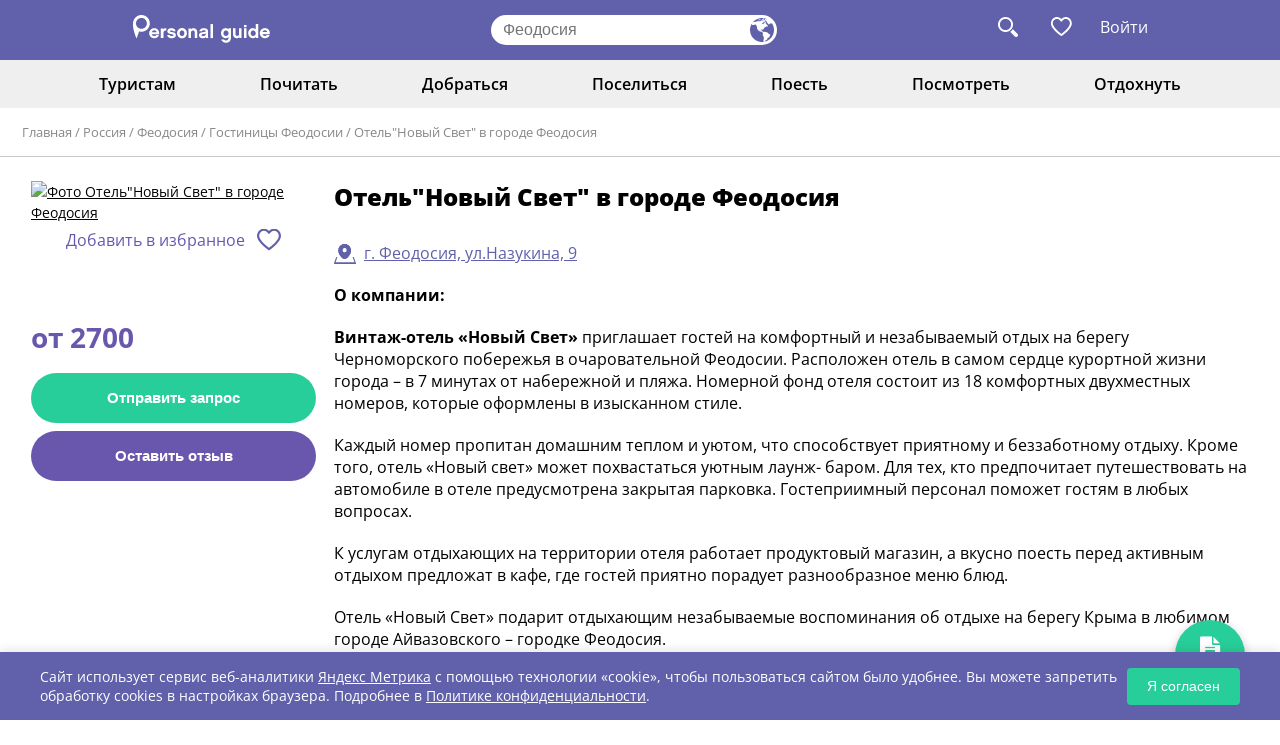

--- FILE ---
content_type: text/html; charset=UTF-8
request_url: https://www.personalguide.ru/rossiya/feodosiya/gostinicy/novyj_svet
body_size: 8535
content:
<!DOCTYPE html>
<html>
<head>
  <meta http-equiv="Content-Type" content="text/html; charset=UTF-8"/>
  <meta name="viewport" content="width=device-width, initial-scale=1.0">
  <link href="https://cdn.jsdelivr.net/npm/bootstrap@5.3.0/dist/css/bootstrap.min.css" rel="stylesheet"
        integrity="sha384-9ndCyUaIbzAi2FUVXJi0CjmCapSmO7SnpJef0486qhLnuZ2cdeRhO02iuK6FUUVM" crossorigin="anonymous">

  <link rel="stylesheet" href="/new_frontend/all.css?id=792043f7771df1abbeaa8dd9a0bfc313">
  <link rel="stylesheet" href="/new_frontend/slick.css">
  <link rel="stylesheet" href="https://maxcdn.bootstrapcdn.com/font-awesome/4.5.0/css/font-awesome.min.css">
  <script src="https://code.jquery.com/jquery-3.4.1.min.js"></script>

  <meta name="csrf-token" content="LPqYDrG8PUMID6RWDfJUXglhkmsdrDqzGph8NEaG">
  <title>Отель&quot;Новый Свет&quot; в городе Феодосия - Гостиницы Россия Феодосия</title>

  <meta name="description" content="Винтаж-отель &amp;laquo;Новый Свет&amp;raquo; приглашает гостей на комфортный и незабываемый отдых на берегу Черноморского побережья в очаровательной Феодосии. Расположен отель в самом сердце курортной жизни города &amp;ndash; в 7 минутах от набережной и пляжа. Номер"/>
  <meta name="keywords" content=""/>
    <meta name="author" content="PersonalGuide">

  
  <link rel="shortcut icon" href="/favicon.svg">

  <meta property="og:url" content="https://www.personalguide.ru/rossiya/feodosiya/gostinicy/novyj_svet">

      <meta property="og:type" content="website">
    <meta property="og:title" content="Отель&quot;Новый Свет&quot; в городе Феодосия - Гостиницы Россия Феодосия">
    <meta property="og:url" content="https://www.personalguide.ru/rossiya/feodosiya/gostinicy/novyj_svet">
    <meta property="og:image" content="https://www.personalguide.ru/media/img/logo-e.jpg">
    <meta property="article:author" content="">
    <script>
    window.dataLayer = window.dataLayer || [];
  </script>

  <meta name="anymoney-site-verification"
        content="wvHCihOeHblBTvgcD8XiGoE4iZ2ZBoLvC86deg3WyK4BuP09I3DUmPQ1zme3e4xxbjbV">
  <script type="text/javascript" src="/new_frontend/js/slick.min.js"></script>
  <script src="/new_frontend/js/common.js"></script>


  <meta name="theme-color" content="#000000"/> <!-- Цвет заголовка PWA -->
  <link rel="manifest" href="https://www.personalguide.ru/manifest.json">
  <!-- Иконки для iOS -->
  <link rel="apple-touch-icon" href="/pwa/favicon-192x192.png">
  <!-- Статус-бар -->
  <meta name="apple-mobile-web-app-status-bar-style" content="black-translucent">

  <!-- Yandex.RTB -->
  <script>window.yaContextCb=window.yaContextCb||[]</script>
  <script src="https://yandex.ru/ads/system/context.js" async></script>

    <script>
    document.addEventListener('DOMContentLoaded', function() {
      // Закрытие всех tooltips
      function closeAllTooltips() {
        document.querySelectorAll('.tooltip-content').forEach(tooltip => {
          tooltip.style.display = 'none';
        });
      }

      // Обработчик кликов по документу
      document.addEventListener('click', function(e) {
        const trigger = e.target.closest('.tooltip-trigger');

        // Если кликнули по триггеру
        if (trigger) {
          e.preventDefault();
          e.stopPropagation();

          // Находим родительский элемент с классом 'date'
          const dateContainer = trigger.closest('.date');
          if (!dateContainer) return;

          // Находим tooltip внутри этого контейнера
          const tooltip = dateContainer.querySelector('.tooltip-content');
          if (!tooltip) return;

          // Закрываем все tooltips
          closeAllTooltips();

          // Переключаем текущий tooltip
          tooltip.style.display = tooltip.style.display === 'block' ? 'none' : 'block';
        }
        // Если кликнули не по триггеру - закрываем все tooltips
        else {
          closeAllTooltips();
        }
      });

      // Предотвращаем закрытие при клике внутри tooltip
      document.querySelectorAll('.tooltip-content').forEach(tooltip => {
        tooltip.addEventListener('click', function(e) {
          e.stopPropagation();
        });
      });
    });
  </script>
</head>
<body>
<header class="header">
  <div class="wrap flex">
    <div class="logo">
      <a href="https://www.personalguide.ru"><img src="/new_frontend/img/logo.svg"></a>
    </div>
    <form>
      <input type="text" class="js-city-choise"
             placeholder="Феодосия">
      <button type="button" class="js-city-choise"></button>
    </form>
    <div class="links">
      <a class="search-link"></a>

            <a       data-title="Избранное могут посмотреть только авторизованные пользователи. Пожалуйста, войдите или зарегистрируйтесь"
                  class="fav-link-not  fav-not-auth "></a>


              <a href="#" class="login auth-button">Войти</a>
            <ul class="auth-menu">
                  <li><a class="js-login-button js-reach-goal" data-goal="ENTERID" href="#">Войти</a></li>
          <li><a class="js-register-button js-reach-goal" data-goal="STARTNEWID" href="#">Регистрация</a></li>
              </ul>

      <form id="search_form" action="https://www.personalguide.ru/search" method="get">
        <a class="close"></a>
        <input type="text" name="q" placeholder="Поиск по сайту">
        <button></button>
      </form>
    </div>
  </div>
</header>
<header class="mob-header">
  <div class="wrap flex">
    <a class="menu-button"></a>
    <div
      class="city js-city-choise">Феодосия</div>
    <div class="links">
      <a class="search-link"></a>
      <a       data-title="Избранное могут посмотреть только авторизованные пользователи. Пожалуйста, войдите или зарегистрируйтесь"
                  class="fav-link-not  fav-not-auth "></a>
      <form id="search_form" action="https://www.personalguide.ru/search" method="get">
        <a class="close"></a>
        <input type="text" name="q" placeholder="Поиск по сайту">
        <button></button>
      </form>
    </div>
  </div>
  <nav>
    <ul>
                            <li>
      <a href="javascript:void(0)">Туристам <i class="fa fa-caret-down"></i></a>
      <ul>
                              <li>
              <a href="https://www.personalguide.ru/rossiya/feodosiya/guide">Гиды</a>
            </li>
                                        <li>
              <a href="https://www.personalguide.ru/rossiya/feodosiya/excursion">Экскурсии</a>
            </li>
                                                          <li>
              <a href="https://www.personalguide.ru/rossiya/feodosiya/tourfirm">Турфирмы</a>
            </li>
                                                          <li>
              <a href="https://www.personalguide.ru/souvenirs">Все сувениры</a>
            </li>
                                                          <li>
              <a href="https://www.personalguide.ru/visa">Визы</a>
            </li>
                        </ul>
    </li>
                                                <li>
      <a href="javascript:void(0)">Почитать <i class="fa fa-caret-down"></i></a>
      <ul>
                              <li>
              <a href="https://www.personalguide.ru/rossiya/feodosiya">О городе </a>
            </li>
                                        <li>
              <a href="https://www.personalguide.ru/news">Новости</a>
            </li>
                                        <li>
              <a href="https://www.personalguide.ru/articles/rossiya">В России</a>
            </li>
                                        <li>
              <a href="https://www.personalguide.ru/articles/foreign">За рубежом</a>
            </li>
                                        <li>
              <a href="https://www.personalguide.ru/rossiya/feodosiya/story">Блоги</a>
            </li>
                        </ul>
    </li>
              <li>
      <a href="javascript:void(0)">Добраться <i class="fa fa-caret-down"></i></a>
      <ul>
                                                                                    <li>
              <a href="https://www.personalguide.ru/text/ticket">ЖД билеты</a>
            </li>
                                        <li>
              <a href="https://www.personalguide.ru/text/avia">Авиабилеты</a>
            </li>
                        </ul>
    </li>
              <li>
      <a href="javascript:void(0)">Поселиться <i class="fa fa-caret-down"></i></a>
      <ul>
                              <li>
              <a href="https://www.personalguide.ru/rossiya/feodosiya/gostinicy">Гостиницы</a>
            </li>
                                        <li>
              <a href="https://www.personalguide.ru/rossiya/feodosiya/oteli">Отели</a>
            </li>
                                        <li>
              <a href="https://www.personalguide.ru/rossiya/feodosiya/domashnie-gostinicy">Апарт отели</a>
            </li>
                                                                            <li>
              <a href="https://www.personalguide.ru/rossiya/feodosiya/kottedzhi-posutochno">Частный сектор</a>
            </li>
                                        <li>
              <a href="https://www.personalguide.ru/rossiya/feodosiya/mini-oteli">Мини отели</a>
            </li>
                                                                              </ul>
    </li>
              <li>
      <a href="javascript:void(0)">Поесть <i class="fa fa-caret-down"></i></a>
      <ul>
                                                <li>
              <a href="https://www.personalguide.ru/rossiya/feodosiya/kafe">Кафе</a>
            </li>
                                                                            <li>
              <a href="https://www.personalguide.ru/rossiya/feodosiya/restorany">Рестораны</a>
            </li>
                        </ul>
    </li>
              <li>
      <a href="javascript:void(0)">Посмотреть <i class="fa fa-caret-down"></i></a>
      <ul>
                              <li>
              <a href="https://www.personalguide.ru/rossiya/feodosiya/museum">Музеи</a>
            </li>
                                                                                              <li>
              <a href="https://www.personalguide.ru/rossiya/feodosiya/landmark">Достопримечательности</a>
            </li>
                                          </ul>
    </li>
              <li>
      <a href="javascript:void(0)">Отдохнуть <i class="fa fa-caret-down"></i></a>
      <ul>
                                                <li>
              <a href="https://www.personalguide.ru/rossiya/feodosiya/bazy-otdyha">Базы отдыха</a>
            </li>
                                                                                              <li>
              <a href="https://www.personalguide.ru/rossiya/feodosiya/ozdorovitelnye-centry">Оздоровительные центры</a>
            </li>
                                                                                                                                  <li>
              <a href="https://www.personalguide.ru/rossiya/feodosiya/amusement">Развлечения</a>
            </li>
                        </ul>
    </li>
  </ul>  </nav>
</header>

  <nav class="top-menu">
  <div class="wrap">
    <ul>
                                                        <li>
          <a href="javascript:void(0)">Туристам</a>
          <ul>
                                          <li>
                  <a href="https://www.personalguide.ru/rossiya/feodosiya/guide">Гиды</a>
                </li>
                                                        <li>
                  <a href="https://www.personalguide.ru/rossiya/feodosiya/excursion">Экскурсии</a>
                </li>
                                                                                  <li>
                  <a href="https://www.personalguide.ru/rossiya/feodosiya/tourfirm">Турфирмы</a>
                </li>
                                                                                  <li>
                  <a href="https://www.personalguide.ru/souvenirs">Все сувениры</a>
                </li>
                                                                                  <li>
                  <a href="https://www.personalguide.ru/visa">Визы</a>
                </li>
                                    </ul>
        </li>
                                                                                            <li>
          <a href="javascript:void(0)">Почитать</a>
          <ul>
                                          <li>
                  <a href="https://www.personalguide.ru/rossiya/feodosiya">О городе </a>
                </li>
                                                        <li>
                  <a href="https://www.personalguide.ru/news">Новости</a>
                </li>
                                                        <li>
                  <a href="https://www.personalguide.ru/articles/rossiya">В России</a>
                </li>
                                                        <li>
                  <a href="https://www.personalguide.ru/articles/foreign">За рубежом</a>
                </li>
                                                        <li>
                  <a href="https://www.personalguide.ru/rossiya/feodosiya/story">Блоги</a>
                </li>
                                    </ul>
        </li>
                              <li>
          <a href="javascript:void(0)">Добраться</a>
          <ul>
                                                                                                                        <li>
                  <a href="https://www.personalguide.ru/text/ticket">ЖД билеты</a>
                </li>
                                                        <li>
                  <a href="https://www.personalguide.ru/text/avia">Авиабилеты</a>
                </li>
                                    </ul>
        </li>
                              <li>
          <a href="javascript:void(0)">Поселиться</a>
          <ul>
                                          <li>
                  <a href="https://www.personalguide.ru/rossiya/feodosiya/gostinicy">Гостиницы</a>
                </li>
                                                        <li>
                  <a href="https://www.personalguide.ru/rossiya/feodosiya/oteli">Отели</a>
                </li>
                                                        <li>
                  <a href="https://www.personalguide.ru/rossiya/feodosiya/domashnie-gostinicy">Апарт отели</a>
                </li>
                                                                                                            <li>
                  <a href="https://www.personalguide.ru/rossiya/feodosiya/kottedzhi-posutochno">Частный сектор</a>
                </li>
                                                        <li>
                  <a href="https://www.personalguide.ru/rossiya/feodosiya/mini-oteli">Мини отели</a>
                </li>
                                                                                                                  </ul>
        </li>
                              <li>
          <a href="javascript:void(0)">Поесть</a>
          <ul>
                                                                    <li>
                  <a href="https://www.personalguide.ru/rossiya/feodosiya/kafe">Кафе</a>
                </li>
                                                                                                            <li>
                  <a href="https://www.personalguide.ru/rossiya/feodosiya/restorany">Рестораны</a>
                </li>
                                    </ul>
        </li>
                              <li>
          <a href="javascript:void(0)">Посмотреть</a>
          <ul>
                                          <li>
                  <a href="https://www.personalguide.ru/rossiya/feodosiya/museum">Музеи</a>
                </li>
                                                                                                                                      <li>
                  <a href="https://www.personalguide.ru/rossiya/feodosiya/landmark">Достопримечательности</a>
                </li>
                                                              </ul>
        </li>
                              <li>
          <a href="javascript:void(0)">Отдохнуть</a>
          <ul>
                                                                    <li>
                  <a href="https://www.personalguide.ru/rossiya/feodosiya/bazy-otdyha">Базы отдыха</a>
                </li>
                                                                                                                                      <li>
                  <a href="https://www.personalguide.ru/rossiya/feodosiya/ozdorovitelnye-centry">Оздоровительные центры</a>
                </li>
                                                                                                                                                                                          <li>
                  <a href="https://www.personalguide.ru/rossiya/feodosiya/amusement">Развлечения</a>
                </li>
                                    </ul>
        </li>
          </ul>
  </div>
</nav>
  <div class="navi">
  <div class="wrap">
    <a href="https://www.personalguide.ru">Главная</a>
          / <a href="https://www.personalguide.ru/rossiya">Россия</a>
          / <a href="https://www.personalguide.ru/rossiya/feodosiya">Феодосия</a>
          / <a href="https://www.personalguide.ru/rossiya/feodosiya/gostinicy">Гостиницы Феодосии</a>
          / <a href="https://www.personalguide.ru/rossiya/feodosiya/gostinicy/novyj_svet">Отель&quot;Новый Свет&quot; в городе Феодосия</a>
      </div>
</div>  <div class="item-page">
        <div class="wrap flex">
      <aside class="fix-left-panel">
        <div class="mob-block">
          <h2>Отель&quot;Новый Свет&quot; в городе Феодосия</h2>
                  </div>
        <div class="photo-center">
          <a class="js-magnific" href="/storage/logo/hotel/112855.jpg" title="Отель&quot;Новый Свет&quot; в городе Феодосия">
            <img class="image" src="/storage/tmp/logo/hotel/tmp-thumb-112855-ylyK9OM5sMioPYT2sAA2k4wgSK6834i4.jpg" alt="Фото Отель&quot;Новый Свет&quot; в городе Феодосия">
          </a>
        </div>
                <div class="map-mobile">
    <p>
      <a class="js-map-modal" href="#ymap"
         data-href="https://www.personalguide.ru/ymap/0/0KTQtdC.0LTQvtGB0LjRjyDQsy4g0KTQtdC.0LTQvtGB0LjRjywg0YPQuy7QndCw0LfRg9C60LjQvdCwLCA5/0J7RgtC10LvRjCLQndC.0LLRi9C5INCh0LLQtdGCIiDQsiDQs9C.0YDQvtC00LUg0KTQtdC.0LTQvtGB0LjRjw--">г. Феодосия, ул.Назукина, 9</a>
    </p>
  </div>
        <div class="social">
          <a href="javascript:void(0)" data-title="Избранное могут посмотреть только авторизованные пользователи. Пожалуйста, войдите или зарегистрируйтесь"  class="fav fav-not-auth">Добавить в избранное</a>
<script>
function clickFavorite(element) {
  $.ajax({
    url: 'https://www.personalguide.ru/users/wish-list',
    type: "POST",
    data: {
      _token: "LPqYDrG8PUMID6RWDfJUXglhkmsdrDqzGph8NEaG",
      id: '112855',
      class: 'card_hotel'
    },
    success: function (data) {
      if (data.status == 'destroy') {
        element.removeClass('fav-active').addClass('fav')
      } else {
        element.removeClass('fav').addClass('fav-active')
      }
    }
  })

}
</script>          <div>
  </div>        </div>
                <table class="other">
                                                                                                  </table>
                  <div class="price">
            <span>от 2700 </span>
          </div>
                <div class="buttons">
          <button class="js-message-request"
          data-href="novyj_svet/createRequest"
          data-all="1"
          data-cityid="3652"
          data-cityName="Феодосия"
  >
    Отправить запрос
  </button>
          <button class="js-card-message-btn">Оставить отзыв</button>
                  </div>
      </aside>
      <div class="page-content">
        <h1>Отель&quot;Новый Свет&quot; в городе Феодосия</h1>
        <div class="about">
                      <p class="cities other">
              <a class="js-map-modal" href="#ymap"
                                       data-href="https://www.personalguide.ru/ymap/0/0KTQtdC.0LTQvtGB0LjRjyDQsy4g0KTQtdC.0LTQvtGB0LjRjywg0YPQuy7QndCw0LfRg9C60LjQvdCwLCA5/0J7RgtC10LvRjCLQndC.0LLRi9C5INCh0LLQtdGCIiDQsiDQs9C.0YDQvtC00LUg0KTQtdC.0LTQvtGB0LjRjw--">г. Феодосия, ул.Назукина, 9</a>
            </p>
                    <p class="bold">О компании:</p>
          <div class="not-style">
            <p>
	<strong>Винтаж-отель &laquo;Новый Свет&raquo; </strong>приглашает гостей на комфортный и незабываемый отдых на берегу Черноморского побережья в очаровательной Феодосии. Расположен отель в самом сердце курортной жизни города &ndash; в 7 минутах от набережной и пляжа. Номерной фонд отеля состоит из 18 комфортных двухместных номеров, которые оформлены в изысканном стиле.</p>
<p>
	Каждый номер пропитан домашним теплом и уютом, что способствует приятному и беззаботному отдыху. Кроме того, отель &laquo;Новый свет&raquo; может похвастаться уютным лаунж- баром. Для тех, кто предпочитает путешествовать на автомобиле в отеле предусмотрена закрытая парковка. Гостеприимный персонал поможет гостям в любых вопросах.</p>
<p>
	К услугам отдыхающих на территории отеля работает продуктовый магазин, а вкусно поесть перед активным отдыхом предложат в кафе, где гостей приятно порадует разнообразное меню блюд.</p>
<p>
	Отель &laquo;Новый Свет&raquo; подарит отдыхающим незабываемые воспоминания об отдыхе на берегу Крыма в любимом городе Айвазовского &ndash; городке Феодосия.</p>
<p style="text-align: center;">
	<img alt="" src="/admin/ckfinder/userfiles/images/пар.png" style="width: 350px; height: 250px;" /><img alt="" src="/admin/ckfinder/userfiles/images/мепар.png" style="width: 350px; height: 250px;" /><img alt="" src="/admin/ckfinder/userfiles/images/парапо.png" style="width: 350px; height: 250px;" /><img alt="" src="/admin/ckfinder/userfiles/images/ппавнппо.png" style="width: 350px; height: 250px;" /></p>

          </div>
        </div>
        <div class="ml other">
                    <div class="no_mob">
                                                                                                                                                                                              </div>
          <div class="advrt__wrapper ">
    <div class="advrt__inner">
      <!-- Yandex.RTB R-A-715060-5 -->
<div id="yandex_rtb_R-A-715060-5"></div>
<script>
window.yaContextCb.push(() => {
    Ya.Context.AdvManager.render({
        "blockId": "R-A-715060-5",
        "renderTo": "yandex_rtb_R-A-715060-5"
    })
})
</script>
    </div>
  </div>
          <div id="comments"></div>
  <h2>Отзывы (0)</h2>
  <div class="reviews">
            <div class="bottom-button">
      <button class="js-card-message-btn">Оставить отзыв</button>
    </div>
  </div>
        </div>
      </div>
    </div>
  </div>

<footer class="footer">
  <div class="wrap">
    <div class="flex">
      <div class="logo">
        <a href="/"><img src="/new_frontend/img/logo2.svg"></a>
        <p>Туристический портал для тех, кто путешествует или собирается путешествовать <a href="https://www.personalguide.ru/city"
                                                                                           style="color: white">по
            России</a> и <a href="https://www.personalguide.ru/country" style="color: white">за рубежом.</a></p>
      </div>
      <div class="menu flex">
        <nav>
          <p>Туристу <i class="fa fa-caret-down"></i></p>
          <ul>
            <li><a href="https://www.personalguide.ru/text/avia">Авиабилеты</a></li>
            <li><a href="https://www.personalguide.ru/text/ticket">Ж/Д билеты</a></li>
            <li><a href="https://www.personalguide.ru/visa">Оформление виз</a></li>
            <li><a href="https://www.personalguide.ru/text/insurance">Страхование</a></li>
          </ul>
        </nav>
        <nav>
          <p>Интересное <i class="fa fa-caret-down"></i></p>
          <ul>
            <li><a href="https://www.personalguide.ru/news">Новости туризма</a></li>
            <li><a href="https://www.personalguide.ru/articles/rossiya">Туризм в России</a></li>
            <li><a href="https://www.personalguide.ru/articles/foreign">Туризм за рубежом</a></li>
          </ul>
        </nav>
        <nav>
          <p>Информация <i class="fa fa-caret-down"></i></p>
          <ul>
            <li><a href="https://www.personalguide.ru/text/site">О Проекте "Персональный гид"</a></li>
            <li><a href="https://www.personalguide.ru/text/contacts">Контакты администратора </a></li>
            <li><a href="https://www.personalguide.ru/text/rules_main">Правила размещения контента</a></li>
            <li><a href="https://www.personalguide.ru/text/pravila_sajta">Пользовательское соглашение</a></li>
            <li><a href="https://www.personalguide.ru/text/dogovor">Договор оферта участника</a></li>
            <li><a href="https://www.personalguide.ru/text/confpolicy">Политика конфиденциальности</a></li>
          </ul>
        </nav>
      </div>
      <div class="app-promo-block" id="phone-div">
        <img src="/pwa/favicon-192x192.png" alt="СберБанк Онлайн" class="app-icon">
        <div class="app-content">
          <div class="app-text">Добавьте PersonalGuide<br>на экран телефона</div>
          <button class="app-button" id="installButton">Добавить</button>
        </div>
      </div>

      <div id="ios-div" style="margin: 10px auto; display: none ">
        <div class="app-content">
          <button class="app-button" id="installButtonIos">Сохранить на IPhone</button>
        </div>
      </div>
      <!-- Модальное окно для iOS -->
      <div id="iosModal" class="modal-pwa">
        <div class="modal-pwa-content">
          <h2>Как добавить?</h2>
          <img src="/pwa/safari.jpg" />
          <div class="website" style="margin-bottom: 16px;">
            Нажмите <svg version="1.0" xmlns="http://www.w3.org/2000/svg"
                         width="18" height="18" viewBox="0 0 30 30"
                         preserveAspectRatio="xMidYMid meet">
              <g transform="translate(0, 30) scale(0.1, -0.1)" fill="#6B7280" stroke="none">
                <path d="M120 265 c-25 -26 -21 -47 5 -25 13 11 15 4 15 -54 0 -37 4 -66 10 -66 6 0 10 29 10 66 0 58 2 65 15 54 26 -22 30 -1 5 25 -13 14 -26 25 -30 25 -4 0 -17 -11 -30 -25z"/>
                <path d="M64 197 c-3 -8 -4 -47 -2 -88 l3 -74 85 0 85 0 0 85 c0 81 -1 85 -22 88 -13 2 -23 -1 -23 -7 0 -6 7 -11 15 -11 12 0 15 -14 15 -70 l0 -70 -70 0 -70 0 0 70 c0 56 3 70 15 70 8 0 15 5 15 10 0 15 -40 12 -46 -3z"/>
              </g>
            </svg> в меню браузера и выберите «На экран Домой». Иконка PersonalGuide появится на экране вашего телефона
          </div>
          <div class="modal-pwa-buttons">
            <button id="understandButton">Понятно</button>
          </div>
          <div class="website">personalguide.ru</div>
        </div>
      </div>

    </div>

    <div class="bottom flex">
      <div class="copy">
        © Personal Guide. All rights Reserved.
      </div>
      <a target="_blank" href="https://vk.com/personalguideru" class="vk"></a>
    </div>
  </div>
</footer>
<div class="js-vue-init" data-component="CountryCitySelector"></div>
<div class="js-vue-init" data-component="ModalYMap"></div>
<div class="js-vue-init" data-component="ModalMessage"></div>
<div class="js-vue-init" data-component="ModalComment"></div>
<div class="js-vue-init" data-component="ModalSurvey"></div>
  <div class="js-vue-init" data-component="ModalSignup"></div>
<div class="js-vue-init" data-component="ModalRequest"></div>
<div class="js-vue-init" data-component="ModalUpdateRequest"></div><a class="top-button is-hide js-top-button" href="#">
  <svg  >
  <use xlink:href="/assets/icons.svg?id=46fe72ce0a25120b5122cf22ebca8348#sprite-go-to-the-top"></use>
</svg>
</a>
<script>
  window.CURRENT_CONT_ID = '4';
  window.CURRENT_COUNTRY_ID = '136';
  window.CURRENT_CITY_ID = '3652';
  window.SVG_SPRITE_URL = "/assets/icons.svg?id=46fe72ce0a25120b5122cf22ebca8348";
  window.RECAPTCHA_KEY = '6LeP0KcUAAAAAGRcx29UjzdW_bYHQCVd-xoHPnse';
</script>





<script src="/assets/js/script.js?id=72b360a85b667a4c9e642e9ed149faf3"></script>

<script src="https://www.google.com/recaptcha/api.js?onload=recaptchaApiLoaded&render=explicit" async defer></script>
<script>
  function targetFavorite(element, id, name) {
    $.ajax({
      url: 'https://www.personalguide.ru/users/wish-list',
      type: "POST",
      data: {
        _token: "LPqYDrG8PUMID6RWDfJUXglhkmsdrDqzGph8NEaG",
        id: id,
        class: name
      },
      success: function (data) {
        if (data.status == 'destroy') {
          element.removeClass('active')
        } else {
          element.addClass('active')
        }
      }
    })
  }

  if ($('.fix-left-panel').length > 0) {
    newTop()
  }

  $(window).resize(function() {
    if ($('.fix-left-panel').length > 0) {
      newTop()
    }
  })

  function newTop () {
    let elementFix = $('.fix-left-panel')
    if ($(window).height() - elementFix.height() < 0) {
      elementFix.css('top', $(window).height() - elementFix.height())
    } else {
      elementFix.css('top', 0)
    }
  }

  document.querySelector('.auth-button').addEventListener('click', function(e) {
    e.preventDefault();
    const menu = document.querySelector('.auth-menu');
    menu.style.display = menu.style.display === 'block' ? 'none' : 'block';
  });

  document.addEventListener('click', function(e) {
    if (!e.target.closest('.auth-button') && !e.target.closest('.auth-menu')) {
      document.querySelector('.auth-menu').style.display = 'none';
    }
  });
</script>
<div class="metrics-cookie-banner" id="metricsCookieBanner">
  <div class="metrics-cookie-banner__content">
    <p class="metrics-cookie-banner__text">
      Сайт использует сервис веб-аналитики
      <a href="https://metrika.yandex.ru" class="metrics-cookie-banner__link" target="_blank">Яндекс Метрика</a>
      с помощью технологии «cookie», чтобы пользоваться сайтом было удобнее.
      Вы можете запретить обработку cookies в настройках браузера.
      Подробнее в <a href="https://www.personalguide.ru/text/confpolicy" class="metrics-cookie-banner__link" target="_blank">Политике конфиденциальности</a>.
    </p>
    <button class="metrics-cookie-banner__button" id="acceptMetricsButton">Я согласен</button>
  </div>
</div>
<script>
  document.addEventListener('DOMContentLoaded', function() {
    const banner = document.getElementById('metricsCookieBanner');
    const acceptButton = document.getElementById('acceptMetricsButton');

    // Проверяем, есть ли сохранённое согласие
    const isMetricsAccepted = localStorage.getItem('metricsAgreement') === 'accepted';

    // Если согласия нет — показываем баннер
    if (!isMetricsAccepted) {
      banner.style.display = 'block';
    }

    // Обработчик кнопки "Согласен"
    acceptButton.addEventListener('click', function() {
      // Сохраняем согласие в localStorage (можно также использовать куки)
      localStorage.setItem('metricsAgreement', 'accepted');

      // Скрываем баннер
      banner.style.display = 'none';
      console.log('Согласие на Яндекс.Метрику получено');
    });
  });
</script>
<script>
  document.addEventListener('DOMContentLoaded', function() {
    // Элементы DOM
    const pwaPromoBlock = document.querySelector( isIOS() ? '#ios-div' : '#phone-div');
    const installButton = document.getElementById(isIOS() ? 'installButtonIos' : 'installButton');
    const iosModal = document.getElementById('iosModal');
    const understandButton = document.getElementById('understandButton');

    // Проверка поддержки PWA
    if (!pwaPromoBlock || !installButton) return;

    // Функция определения мобильного устройства
    function isMobileDevice() {
      return (('ontouchstart' in window || navigator.maxTouchPoints > 0) &&
        /Mobi|Android|iPhone|iPad|iPod/i.test(navigator.userAgent));
    }

    // Функция определения iOS
    function isIOS() {
      return /iPad|iPhone|iPod/.test(navigator.userAgent) ||
        (navigator.platform === 'MacIntel' && navigator.maxTouchPoints > 1);
    }

    // Показываем плашку только на мобильных
    if (isMobileDevice()) {
      pwaPromoBlock.style.display = 'flex';

      // Для iOS
      if (isIOS()) {
        installButton.addEventListener('click', function() {
          if (iosModal) iosModal.style.display = 'flex';
        });

        if (understandButton && iosModal) {
          understandButton.addEventListener('click', function() {
            iosModal.style.display = 'none';
          });
        }
      }
      // Для Android/других мобильных
      else {
        let deferredPrompt;

        window.addEventListener('beforeinstallprompt', (e) => {
          e.preventDefault();
          deferredPrompt = e;

          installButton.addEventListener('click', async () => {
            if (!deferredPrompt) return;

            installButton.disabled = true;
            deferredPrompt.prompt();

            const { outcome } = await deferredPrompt.userChoice;
            console.log('User response:', outcome);

            deferredPrompt = null;
            pwaPromoBlock.style.display = 'none';
          });
        });
      }

      // Скрыть после установки
      window.addEventListener('appinstalled', () => {
        pwaPromoBlock.style.display = 'none';
      });
    } else {
      pwaPromoBlock.style.display = 'none';
    }

    // Реакция на изменение размера (ориентации)
    window.addEventListener('resize', function() {
      pwaPromoBlock.style.display = isMobileDevice() ? 'flex' : 'none';
    });
  });

  // Service Worker регистрация (добавьте в отдельный файл или в этот же)
  if ('serviceWorker' in navigator) {
    window.addEventListener('load', function() {
      navigator.serviceWorker.register('/sw.js').then(
        function(registration) {
          console.log('ServiceWorker registration successful');
        },
        function(err) {
          console.log('ServiceWorker registration failed: ', err);
        }
      );
    });
  }
</script>      <a href="#" data-href="/create-request" data-all="0" class="request-button js-message-request" id="requestButton" title="Отправить запрос">
      <i class="fa fa-file-text"></i>
      <span>запрос</span>
    </a>
  </body>
</html>


--- FILE ---
content_type: text/html; charset=utf-8
request_url: https://www.google.com/recaptcha/api2/anchor?ar=1&k=6LeP0KcUAAAAAGRcx29UjzdW_bYHQCVd-xoHPnse&co=aHR0cHM6Ly93d3cucGVyc29uYWxndWlkZS5ydTo0NDM.&hl=en&v=PoyoqOPhxBO7pBk68S4YbpHZ&size=normal&anchor-ms=20000&execute-ms=30000&cb=8fssfiaki4xf
body_size: 49443
content:
<!DOCTYPE HTML><html dir="ltr" lang="en"><head><meta http-equiv="Content-Type" content="text/html; charset=UTF-8">
<meta http-equiv="X-UA-Compatible" content="IE=edge">
<title>reCAPTCHA</title>
<style type="text/css">
/* cyrillic-ext */
@font-face {
  font-family: 'Roboto';
  font-style: normal;
  font-weight: 400;
  font-stretch: 100%;
  src: url(//fonts.gstatic.com/s/roboto/v48/KFO7CnqEu92Fr1ME7kSn66aGLdTylUAMa3GUBHMdazTgWw.woff2) format('woff2');
  unicode-range: U+0460-052F, U+1C80-1C8A, U+20B4, U+2DE0-2DFF, U+A640-A69F, U+FE2E-FE2F;
}
/* cyrillic */
@font-face {
  font-family: 'Roboto';
  font-style: normal;
  font-weight: 400;
  font-stretch: 100%;
  src: url(//fonts.gstatic.com/s/roboto/v48/KFO7CnqEu92Fr1ME7kSn66aGLdTylUAMa3iUBHMdazTgWw.woff2) format('woff2');
  unicode-range: U+0301, U+0400-045F, U+0490-0491, U+04B0-04B1, U+2116;
}
/* greek-ext */
@font-face {
  font-family: 'Roboto';
  font-style: normal;
  font-weight: 400;
  font-stretch: 100%;
  src: url(//fonts.gstatic.com/s/roboto/v48/KFO7CnqEu92Fr1ME7kSn66aGLdTylUAMa3CUBHMdazTgWw.woff2) format('woff2');
  unicode-range: U+1F00-1FFF;
}
/* greek */
@font-face {
  font-family: 'Roboto';
  font-style: normal;
  font-weight: 400;
  font-stretch: 100%;
  src: url(//fonts.gstatic.com/s/roboto/v48/KFO7CnqEu92Fr1ME7kSn66aGLdTylUAMa3-UBHMdazTgWw.woff2) format('woff2');
  unicode-range: U+0370-0377, U+037A-037F, U+0384-038A, U+038C, U+038E-03A1, U+03A3-03FF;
}
/* math */
@font-face {
  font-family: 'Roboto';
  font-style: normal;
  font-weight: 400;
  font-stretch: 100%;
  src: url(//fonts.gstatic.com/s/roboto/v48/KFO7CnqEu92Fr1ME7kSn66aGLdTylUAMawCUBHMdazTgWw.woff2) format('woff2');
  unicode-range: U+0302-0303, U+0305, U+0307-0308, U+0310, U+0312, U+0315, U+031A, U+0326-0327, U+032C, U+032F-0330, U+0332-0333, U+0338, U+033A, U+0346, U+034D, U+0391-03A1, U+03A3-03A9, U+03B1-03C9, U+03D1, U+03D5-03D6, U+03F0-03F1, U+03F4-03F5, U+2016-2017, U+2034-2038, U+203C, U+2040, U+2043, U+2047, U+2050, U+2057, U+205F, U+2070-2071, U+2074-208E, U+2090-209C, U+20D0-20DC, U+20E1, U+20E5-20EF, U+2100-2112, U+2114-2115, U+2117-2121, U+2123-214F, U+2190, U+2192, U+2194-21AE, U+21B0-21E5, U+21F1-21F2, U+21F4-2211, U+2213-2214, U+2216-22FF, U+2308-230B, U+2310, U+2319, U+231C-2321, U+2336-237A, U+237C, U+2395, U+239B-23B7, U+23D0, U+23DC-23E1, U+2474-2475, U+25AF, U+25B3, U+25B7, U+25BD, U+25C1, U+25CA, U+25CC, U+25FB, U+266D-266F, U+27C0-27FF, U+2900-2AFF, U+2B0E-2B11, U+2B30-2B4C, U+2BFE, U+3030, U+FF5B, U+FF5D, U+1D400-1D7FF, U+1EE00-1EEFF;
}
/* symbols */
@font-face {
  font-family: 'Roboto';
  font-style: normal;
  font-weight: 400;
  font-stretch: 100%;
  src: url(//fonts.gstatic.com/s/roboto/v48/KFO7CnqEu92Fr1ME7kSn66aGLdTylUAMaxKUBHMdazTgWw.woff2) format('woff2');
  unicode-range: U+0001-000C, U+000E-001F, U+007F-009F, U+20DD-20E0, U+20E2-20E4, U+2150-218F, U+2190, U+2192, U+2194-2199, U+21AF, U+21E6-21F0, U+21F3, U+2218-2219, U+2299, U+22C4-22C6, U+2300-243F, U+2440-244A, U+2460-24FF, U+25A0-27BF, U+2800-28FF, U+2921-2922, U+2981, U+29BF, U+29EB, U+2B00-2BFF, U+4DC0-4DFF, U+FFF9-FFFB, U+10140-1018E, U+10190-1019C, U+101A0, U+101D0-101FD, U+102E0-102FB, U+10E60-10E7E, U+1D2C0-1D2D3, U+1D2E0-1D37F, U+1F000-1F0FF, U+1F100-1F1AD, U+1F1E6-1F1FF, U+1F30D-1F30F, U+1F315, U+1F31C, U+1F31E, U+1F320-1F32C, U+1F336, U+1F378, U+1F37D, U+1F382, U+1F393-1F39F, U+1F3A7-1F3A8, U+1F3AC-1F3AF, U+1F3C2, U+1F3C4-1F3C6, U+1F3CA-1F3CE, U+1F3D4-1F3E0, U+1F3ED, U+1F3F1-1F3F3, U+1F3F5-1F3F7, U+1F408, U+1F415, U+1F41F, U+1F426, U+1F43F, U+1F441-1F442, U+1F444, U+1F446-1F449, U+1F44C-1F44E, U+1F453, U+1F46A, U+1F47D, U+1F4A3, U+1F4B0, U+1F4B3, U+1F4B9, U+1F4BB, U+1F4BF, U+1F4C8-1F4CB, U+1F4D6, U+1F4DA, U+1F4DF, U+1F4E3-1F4E6, U+1F4EA-1F4ED, U+1F4F7, U+1F4F9-1F4FB, U+1F4FD-1F4FE, U+1F503, U+1F507-1F50B, U+1F50D, U+1F512-1F513, U+1F53E-1F54A, U+1F54F-1F5FA, U+1F610, U+1F650-1F67F, U+1F687, U+1F68D, U+1F691, U+1F694, U+1F698, U+1F6AD, U+1F6B2, U+1F6B9-1F6BA, U+1F6BC, U+1F6C6-1F6CF, U+1F6D3-1F6D7, U+1F6E0-1F6EA, U+1F6F0-1F6F3, U+1F6F7-1F6FC, U+1F700-1F7FF, U+1F800-1F80B, U+1F810-1F847, U+1F850-1F859, U+1F860-1F887, U+1F890-1F8AD, U+1F8B0-1F8BB, U+1F8C0-1F8C1, U+1F900-1F90B, U+1F93B, U+1F946, U+1F984, U+1F996, U+1F9E9, U+1FA00-1FA6F, U+1FA70-1FA7C, U+1FA80-1FA89, U+1FA8F-1FAC6, U+1FACE-1FADC, U+1FADF-1FAE9, U+1FAF0-1FAF8, U+1FB00-1FBFF;
}
/* vietnamese */
@font-face {
  font-family: 'Roboto';
  font-style: normal;
  font-weight: 400;
  font-stretch: 100%;
  src: url(//fonts.gstatic.com/s/roboto/v48/KFO7CnqEu92Fr1ME7kSn66aGLdTylUAMa3OUBHMdazTgWw.woff2) format('woff2');
  unicode-range: U+0102-0103, U+0110-0111, U+0128-0129, U+0168-0169, U+01A0-01A1, U+01AF-01B0, U+0300-0301, U+0303-0304, U+0308-0309, U+0323, U+0329, U+1EA0-1EF9, U+20AB;
}
/* latin-ext */
@font-face {
  font-family: 'Roboto';
  font-style: normal;
  font-weight: 400;
  font-stretch: 100%;
  src: url(//fonts.gstatic.com/s/roboto/v48/KFO7CnqEu92Fr1ME7kSn66aGLdTylUAMa3KUBHMdazTgWw.woff2) format('woff2');
  unicode-range: U+0100-02BA, U+02BD-02C5, U+02C7-02CC, U+02CE-02D7, U+02DD-02FF, U+0304, U+0308, U+0329, U+1D00-1DBF, U+1E00-1E9F, U+1EF2-1EFF, U+2020, U+20A0-20AB, U+20AD-20C0, U+2113, U+2C60-2C7F, U+A720-A7FF;
}
/* latin */
@font-face {
  font-family: 'Roboto';
  font-style: normal;
  font-weight: 400;
  font-stretch: 100%;
  src: url(//fonts.gstatic.com/s/roboto/v48/KFO7CnqEu92Fr1ME7kSn66aGLdTylUAMa3yUBHMdazQ.woff2) format('woff2');
  unicode-range: U+0000-00FF, U+0131, U+0152-0153, U+02BB-02BC, U+02C6, U+02DA, U+02DC, U+0304, U+0308, U+0329, U+2000-206F, U+20AC, U+2122, U+2191, U+2193, U+2212, U+2215, U+FEFF, U+FFFD;
}
/* cyrillic-ext */
@font-face {
  font-family: 'Roboto';
  font-style: normal;
  font-weight: 500;
  font-stretch: 100%;
  src: url(//fonts.gstatic.com/s/roboto/v48/KFO7CnqEu92Fr1ME7kSn66aGLdTylUAMa3GUBHMdazTgWw.woff2) format('woff2');
  unicode-range: U+0460-052F, U+1C80-1C8A, U+20B4, U+2DE0-2DFF, U+A640-A69F, U+FE2E-FE2F;
}
/* cyrillic */
@font-face {
  font-family: 'Roboto';
  font-style: normal;
  font-weight: 500;
  font-stretch: 100%;
  src: url(//fonts.gstatic.com/s/roboto/v48/KFO7CnqEu92Fr1ME7kSn66aGLdTylUAMa3iUBHMdazTgWw.woff2) format('woff2');
  unicode-range: U+0301, U+0400-045F, U+0490-0491, U+04B0-04B1, U+2116;
}
/* greek-ext */
@font-face {
  font-family: 'Roboto';
  font-style: normal;
  font-weight: 500;
  font-stretch: 100%;
  src: url(//fonts.gstatic.com/s/roboto/v48/KFO7CnqEu92Fr1ME7kSn66aGLdTylUAMa3CUBHMdazTgWw.woff2) format('woff2');
  unicode-range: U+1F00-1FFF;
}
/* greek */
@font-face {
  font-family: 'Roboto';
  font-style: normal;
  font-weight: 500;
  font-stretch: 100%;
  src: url(//fonts.gstatic.com/s/roboto/v48/KFO7CnqEu92Fr1ME7kSn66aGLdTylUAMa3-UBHMdazTgWw.woff2) format('woff2');
  unicode-range: U+0370-0377, U+037A-037F, U+0384-038A, U+038C, U+038E-03A1, U+03A3-03FF;
}
/* math */
@font-face {
  font-family: 'Roboto';
  font-style: normal;
  font-weight: 500;
  font-stretch: 100%;
  src: url(//fonts.gstatic.com/s/roboto/v48/KFO7CnqEu92Fr1ME7kSn66aGLdTylUAMawCUBHMdazTgWw.woff2) format('woff2');
  unicode-range: U+0302-0303, U+0305, U+0307-0308, U+0310, U+0312, U+0315, U+031A, U+0326-0327, U+032C, U+032F-0330, U+0332-0333, U+0338, U+033A, U+0346, U+034D, U+0391-03A1, U+03A3-03A9, U+03B1-03C9, U+03D1, U+03D5-03D6, U+03F0-03F1, U+03F4-03F5, U+2016-2017, U+2034-2038, U+203C, U+2040, U+2043, U+2047, U+2050, U+2057, U+205F, U+2070-2071, U+2074-208E, U+2090-209C, U+20D0-20DC, U+20E1, U+20E5-20EF, U+2100-2112, U+2114-2115, U+2117-2121, U+2123-214F, U+2190, U+2192, U+2194-21AE, U+21B0-21E5, U+21F1-21F2, U+21F4-2211, U+2213-2214, U+2216-22FF, U+2308-230B, U+2310, U+2319, U+231C-2321, U+2336-237A, U+237C, U+2395, U+239B-23B7, U+23D0, U+23DC-23E1, U+2474-2475, U+25AF, U+25B3, U+25B7, U+25BD, U+25C1, U+25CA, U+25CC, U+25FB, U+266D-266F, U+27C0-27FF, U+2900-2AFF, U+2B0E-2B11, U+2B30-2B4C, U+2BFE, U+3030, U+FF5B, U+FF5D, U+1D400-1D7FF, U+1EE00-1EEFF;
}
/* symbols */
@font-face {
  font-family: 'Roboto';
  font-style: normal;
  font-weight: 500;
  font-stretch: 100%;
  src: url(//fonts.gstatic.com/s/roboto/v48/KFO7CnqEu92Fr1ME7kSn66aGLdTylUAMaxKUBHMdazTgWw.woff2) format('woff2');
  unicode-range: U+0001-000C, U+000E-001F, U+007F-009F, U+20DD-20E0, U+20E2-20E4, U+2150-218F, U+2190, U+2192, U+2194-2199, U+21AF, U+21E6-21F0, U+21F3, U+2218-2219, U+2299, U+22C4-22C6, U+2300-243F, U+2440-244A, U+2460-24FF, U+25A0-27BF, U+2800-28FF, U+2921-2922, U+2981, U+29BF, U+29EB, U+2B00-2BFF, U+4DC0-4DFF, U+FFF9-FFFB, U+10140-1018E, U+10190-1019C, U+101A0, U+101D0-101FD, U+102E0-102FB, U+10E60-10E7E, U+1D2C0-1D2D3, U+1D2E0-1D37F, U+1F000-1F0FF, U+1F100-1F1AD, U+1F1E6-1F1FF, U+1F30D-1F30F, U+1F315, U+1F31C, U+1F31E, U+1F320-1F32C, U+1F336, U+1F378, U+1F37D, U+1F382, U+1F393-1F39F, U+1F3A7-1F3A8, U+1F3AC-1F3AF, U+1F3C2, U+1F3C4-1F3C6, U+1F3CA-1F3CE, U+1F3D4-1F3E0, U+1F3ED, U+1F3F1-1F3F3, U+1F3F5-1F3F7, U+1F408, U+1F415, U+1F41F, U+1F426, U+1F43F, U+1F441-1F442, U+1F444, U+1F446-1F449, U+1F44C-1F44E, U+1F453, U+1F46A, U+1F47D, U+1F4A3, U+1F4B0, U+1F4B3, U+1F4B9, U+1F4BB, U+1F4BF, U+1F4C8-1F4CB, U+1F4D6, U+1F4DA, U+1F4DF, U+1F4E3-1F4E6, U+1F4EA-1F4ED, U+1F4F7, U+1F4F9-1F4FB, U+1F4FD-1F4FE, U+1F503, U+1F507-1F50B, U+1F50D, U+1F512-1F513, U+1F53E-1F54A, U+1F54F-1F5FA, U+1F610, U+1F650-1F67F, U+1F687, U+1F68D, U+1F691, U+1F694, U+1F698, U+1F6AD, U+1F6B2, U+1F6B9-1F6BA, U+1F6BC, U+1F6C6-1F6CF, U+1F6D3-1F6D7, U+1F6E0-1F6EA, U+1F6F0-1F6F3, U+1F6F7-1F6FC, U+1F700-1F7FF, U+1F800-1F80B, U+1F810-1F847, U+1F850-1F859, U+1F860-1F887, U+1F890-1F8AD, U+1F8B0-1F8BB, U+1F8C0-1F8C1, U+1F900-1F90B, U+1F93B, U+1F946, U+1F984, U+1F996, U+1F9E9, U+1FA00-1FA6F, U+1FA70-1FA7C, U+1FA80-1FA89, U+1FA8F-1FAC6, U+1FACE-1FADC, U+1FADF-1FAE9, U+1FAF0-1FAF8, U+1FB00-1FBFF;
}
/* vietnamese */
@font-face {
  font-family: 'Roboto';
  font-style: normal;
  font-weight: 500;
  font-stretch: 100%;
  src: url(//fonts.gstatic.com/s/roboto/v48/KFO7CnqEu92Fr1ME7kSn66aGLdTylUAMa3OUBHMdazTgWw.woff2) format('woff2');
  unicode-range: U+0102-0103, U+0110-0111, U+0128-0129, U+0168-0169, U+01A0-01A1, U+01AF-01B0, U+0300-0301, U+0303-0304, U+0308-0309, U+0323, U+0329, U+1EA0-1EF9, U+20AB;
}
/* latin-ext */
@font-face {
  font-family: 'Roboto';
  font-style: normal;
  font-weight: 500;
  font-stretch: 100%;
  src: url(//fonts.gstatic.com/s/roboto/v48/KFO7CnqEu92Fr1ME7kSn66aGLdTylUAMa3KUBHMdazTgWw.woff2) format('woff2');
  unicode-range: U+0100-02BA, U+02BD-02C5, U+02C7-02CC, U+02CE-02D7, U+02DD-02FF, U+0304, U+0308, U+0329, U+1D00-1DBF, U+1E00-1E9F, U+1EF2-1EFF, U+2020, U+20A0-20AB, U+20AD-20C0, U+2113, U+2C60-2C7F, U+A720-A7FF;
}
/* latin */
@font-face {
  font-family: 'Roboto';
  font-style: normal;
  font-weight: 500;
  font-stretch: 100%;
  src: url(//fonts.gstatic.com/s/roboto/v48/KFO7CnqEu92Fr1ME7kSn66aGLdTylUAMa3yUBHMdazQ.woff2) format('woff2');
  unicode-range: U+0000-00FF, U+0131, U+0152-0153, U+02BB-02BC, U+02C6, U+02DA, U+02DC, U+0304, U+0308, U+0329, U+2000-206F, U+20AC, U+2122, U+2191, U+2193, U+2212, U+2215, U+FEFF, U+FFFD;
}
/* cyrillic-ext */
@font-face {
  font-family: 'Roboto';
  font-style: normal;
  font-weight: 900;
  font-stretch: 100%;
  src: url(//fonts.gstatic.com/s/roboto/v48/KFO7CnqEu92Fr1ME7kSn66aGLdTylUAMa3GUBHMdazTgWw.woff2) format('woff2');
  unicode-range: U+0460-052F, U+1C80-1C8A, U+20B4, U+2DE0-2DFF, U+A640-A69F, U+FE2E-FE2F;
}
/* cyrillic */
@font-face {
  font-family: 'Roboto';
  font-style: normal;
  font-weight: 900;
  font-stretch: 100%;
  src: url(//fonts.gstatic.com/s/roboto/v48/KFO7CnqEu92Fr1ME7kSn66aGLdTylUAMa3iUBHMdazTgWw.woff2) format('woff2');
  unicode-range: U+0301, U+0400-045F, U+0490-0491, U+04B0-04B1, U+2116;
}
/* greek-ext */
@font-face {
  font-family: 'Roboto';
  font-style: normal;
  font-weight: 900;
  font-stretch: 100%;
  src: url(//fonts.gstatic.com/s/roboto/v48/KFO7CnqEu92Fr1ME7kSn66aGLdTylUAMa3CUBHMdazTgWw.woff2) format('woff2');
  unicode-range: U+1F00-1FFF;
}
/* greek */
@font-face {
  font-family: 'Roboto';
  font-style: normal;
  font-weight: 900;
  font-stretch: 100%;
  src: url(//fonts.gstatic.com/s/roboto/v48/KFO7CnqEu92Fr1ME7kSn66aGLdTylUAMa3-UBHMdazTgWw.woff2) format('woff2');
  unicode-range: U+0370-0377, U+037A-037F, U+0384-038A, U+038C, U+038E-03A1, U+03A3-03FF;
}
/* math */
@font-face {
  font-family: 'Roboto';
  font-style: normal;
  font-weight: 900;
  font-stretch: 100%;
  src: url(//fonts.gstatic.com/s/roboto/v48/KFO7CnqEu92Fr1ME7kSn66aGLdTylUAMawCUBHMdazTgWw.woff2) format('woff2');
  unicode-range: U+0302-0303, U+0305, U+0307-0308, U+0310, U+0312, U+0315, U+031A, U+0326-0327, U+032C, U+032F-0330, U+0332-0333, U+0338, U+033A, U+0346, U+034D, U+0391-03A1, U+03A3-03A9, U+03B1-03C9, U+03D1, U+03D5-03D6, U+03F0-03F1, U+03F4-03F5, U+2016-2017, U+2034-2038, U+203C, U+2040, U+2043, U+2047, U+2050, U+2057, U+205F, U+2070-2071, U+2074-208E, U+2090-209C, U+20D0-20DC, U+20E1, U+20E5-20EF, U+2100-2112, U+2114-2115, U+2117-2121, U+2123-214F, U+2190, U+2192, U+2194-21AE, U+21B0-21E5, U+21F1-21F2, U+21F4-2211, U+2213-2214, U+2216-22FF, U+2308-230B, U+2310, U+2319, U+231C-2321, U+2336-237A, U+237C, U+2395, U+239B-23B7, U+23D0, U+23DC-23E1, U+2474-2475, U+25AF, U+25B3, U+25B7, U+25BD, U+25C1, U+25CA, U+25CC, U+25FB, U+266D-266F, U+27C0-27FF, U+2900-2AFF, U+2B0E-2B11, U+2B30-2B4C, U+2BFE, U+3030, U+FF5B, U+FF5D, U+1D400-1D7FF, U+1EE00-1EEFF;
}
/* symbols */
@font-face {
  font-family: 'Roboto';
  font-style: normal;
  font-weight: 900;
  font-stretch: 100%;
  src: url(//fonts.gstatic.com/s/roboto/v48/KFO7CnqEu92Fr1ME7kSn66aGLdTylUAMaxKUBHMdazTgWw.woff2) format('woff2');
  unicode-range: U+0001-000C, U+000E-001F, U+007F-009F, U+20DD-20E0, U+20E2-20E4, U+2150-218F, U+2190, U+2192, U+2194-2199, U+21AF, U+21E6-21F0, U+21F3, U+2218-2219, U+2299, U+22C4-22C6, U+2300-243F, U+2440-244A, U+2460-24FF, U+25A0-27BF, U+2800-28FF, U+2921-2922, U+2981, U+29BF, U+29EB, U+2B00-2BFF, U+4DC0-4DFF, U+FFF9-FFFB, U+10140-1018E, U+10190-1019C, U+101A0, U+101D0-101FD, U+102E0-102FB, U+10E60-10E7E, U+1D2C0-1D2D3, U+1D2E0-1D37F, U+1F000-1F0FF, U+1F100-1F1AD, U+1F1E6-1F1FF, U+1F30D-1F30F, U+1F315, U+1F31C, U+1F31E, U+1F320-1F32C, U+1F336, U+1F378, U+1F37D, U+1F382, U+1F393-1F39F, U+1F3A7-1F3A8, U+1F3AC-1F3AF, U+1F3C2, U+1F3C4-1F3C6, U+1F3CA-1F3CE, U+1F3D4-1F3E0, U+1F3ED, U+1F3F1-1F3F3, U+1F3F5-1F3F7, U+1F408, U+1F415, U+1F41F, U+1F426, U+1F43F, U+1F441-1F442, U+1F444, U+1F446-1F449, U+1F44C-1F44E, U+1F453, U+1F46A, U+1F47D, U+1F4A3, U+1F4B0, U+1F4B3, U+1F4B9, U+1F4BB, U+1F4BF, U+1F4C8-1F4CB, U+1F4D6, U+1F4DA, U+1F4DF, U+1F4E3-1F4E6, U+1F4EA-1F4ED, U+1F4F7, U+1F4F9-1F4FB, U+1F4FD-1F4FE, U+1F503, U+1F507-1F50B, U+1F50D, U+1F512-1F513, U+1F53E-1F54A, U+1F54F-1F5FA, U+1F610, U+1F650-1F67F, U+1F687, U+1F68D, U+1F691, U+1F694, U+1F698, U+1F6AD, U+1F6B2, U+1F6B9-1F6BA, U+1F6BC, U+1F6C6-1F6CF, U+1F6D3-1F6D7, U+1F6E0-1F6EA, U+1F6F0-1F6F3, U+1F6F7-1F6FC, U+1F700-1F7FF, U+1F800-1F80B, U+1F810-1F847, U+1F850-1F859, U+1F860-1F887, U+1F890-1F8AD, U+1F8B0-1F8BB, U+1F8C0-1F8C1, U+1F900-1F90B, U+1F93B, U+1F946, U+1F984, U+1F996, U+1F9E9, U+1FA00-1FA6F, U+1FA70-1FA7C, U+1FA80-1FA89, U+1FA8F-1FAC6, U+1FACE-1FADC, U+1FADF-1FAE9, U+1FAF0-1FAF8, U+1FB00-1FBFF;
}
/* vietnamese */
@font-face {
  font-family: 'Roboto';
  font-style: normal;
  font-weight: 900;
  font-stretch: 100%;
  src: url(//fonts.gstatic.com/s/roboto/v48/KFO7CnqEu92Fr1ME7kSn66aGLdTylUAMa3OUBHMdazTgWw.woff2) format('woff2');
  unicode-range: U+0102-0103, U+0110-0111, U+0128-0129, U+0168-0169, U+01A0-01A1, U+01AF-01B0, U+0300-0301, U+0303-0304, U+0308-0309, U+0323, U+0329, U+1EA0-1EF9, U+20AB;
}
/* latin-ext */
@font-face {
  font-family: 'Roboto';
  font-style: normal;
  font-weight: 900;
  font-stretch: 100%;
  src: url(//fonts.gstatic.com/s/roboto/v48/KFO7CnqEu92Fr1ME7kSn66aGLdTylUAMa3KUBHMdazTgWw.woff2) format('woff2');
  unicode-range: U+0100-02BA, U+02BD-02C5, U+02C7-02CC, U+02CE-02D7, U+02DD-02FF, U+0304, U+0308, U+0329, U+1D00-1DBF, U+1E00-1E9F, U+1EF2-1EFF, U+2020, U+20A0-20AB, U+20AD-20C0, U+2113, U+2C60-2C7F, U+A720-A7FF;
}
/* latin */
@font-face {
  font-family: 'Roboto';
  font-style: normal;
  font-weight: 900;
  font-stretch: 100%;
  src: url(//fonts.gstatic.com/s/roboto/v48/KFO7CnqEu92Fr1ME7kSn66aGLdTylUAMa3yUBHMdazQ.woff2) format('woff2');
  unicode-range: U+0000-00FF, U+0131, U+0152-0153, U+02BB-02BC, U+02C6, U+02DA, U+02DC, U+0304, U+0308, U+0329, U+2000-206F, U+20AC, U+2122, U+2191, U+2193, U+2212, U+2215, U+FEFF, U+FFFD;
}

</style>
<link rel="stylesheet" type="text/css" href="https://www.gstatic.com/recaptcha/releases/PoyoqOPhxBO7pBk68S4YbpHZ/styles__ltr.css">
<script nonce="0_OpfQW8K_CC7yWwTNrqaA" type="text/javascript">window['__recaptcha_api'] = 'https://www.google.com/recaptcha/api2/';</script>
<script type="text/javascript" src="https://www.gstatic.com/recaptcha/releases/PoyoqOPhxBO7pBk68S4YbpHZ/recaptcha__en.js" nonce="0_OpfQW8K_CC7yWwTNrqaA">
      
    </script></head>
<body><div id="rc-anchor-alert" class="rc-anchor-alert"></div>
<input type="hidden" id="recaptcha-token" value="[base64]">
<script type="text/javascript" nonce="0_OpfQW8K_CC7yWwTNrqaA">
      recaptcha.anchor.Main.init("[\x22ainput\x22,[\x22bgdata\x22,\x22\x22,\[base64]/[base64]/[base64]/[base64]/[base64]/[base64]/[base64]/[base64]/[base64]/[base64]\\u003d\x22,\[base64]\\u003d\\u003d\x22,\[base64]/CiwFmL8KgfcOFPhHDh3HCrsOAwoXDs8Klwr7DnMO2GH54wqRnRBFuWsOpRCbChcO1bcKuUsKLw5nCunLDiTsywoZ0w7tCwrzDuVZSDsOewqHDi0tIw7RzAMK6worCtMOgw6ZxEMKmNCJUwrvDqcKnZ8K/[base64]/Ct8KkwrbDksOVwozCqyvCnsOfFDLCrRotBkdMwpvDlcOUL8KsGMKhCFvDsMKCw6wlWMKuF3VrWcK9ZcKnQD/Ch3DDjsOywrHDncO9asOKwp7DvMKXw7DDh0I7w7wdw7YdF244Rj5ZwrXDtVTCgHLCuAzDvD/Dp2fDrCXDiMO6w4IPCWLCgWJcLMOmwpcVwqbDqcK/[base64]/[base64]/Dp33CpWrClcOeVSdudDEDw7vDlHl6IcKlwo5EwrYTwoHDjk/Dj8OYM8KKecKbO8OQwoYzwpgJSU8GPGBBwoEYw4Mlw6M3UiXDkcKmecOIwo93wqPCrMKWw5LCnGNMwo/CrcKdPMKBwqfCm8KdM2jCm3rDvsKIwq7DsMKeSMO9MyDCmcKHwobDsCzClcOrA0jDocKGfl4Ow6wEw5/Dv1jDgUDDqMKew78yJQHDl3/DvcKfUMOoT8K0QcO4WgLDrFBJwqx5T8OMJix5LSgZwqHCksK0O0fDpMK5w4bDvMOEf2llZQjDicOEfcO1Zww/Am9uwr3CmSt6w6LDrsO3LTAaw7bCr8KFwqhlw7oGw4nCilo4w40TPgxkw4fDl8Khwq/Ci0vDlSFxYcKIeMOiwpfDkMONw5QFJFZsTxAVbsOtb8K9YcKCAknCvMK+UcKOHsKowobDsTfCsDsbPm4/w5bDlsOnMBXCsMO4NEfDsMKLezHDrT7DgV3DnCjCh8KPw5wOw6rCiWo9VGLDnMOTc8K6wod4QnfCvcKSLBU2wq0AAx00Gl0Aw5XCtMO5wqIkwonChMO1KcOzNMKWABXDvcKaDsOhH8OMw75wQhXCq8O9BcKOOsK5wpp5BAFOwoPDmm8BPsO+wonDlMKlwrp/w5vCri5ADzxPFMKGCcK0w588wo9aY8KqNH9IwqXCgkHDpFPCmMKkw4/CtcOYwpoow6xgEsKlw4/ClsK+fDnCuy1QwrbDuVB7w6QTScOSdsKeLgoNwoAqTMO8wrXDqcO8bsOdOsO4wopEcE/[base64]/CjsOgwpDCjRDCtMOGYcKDHBHCtiXCiXTDisOCBkttwq3Dm8OMw6pcagVowp3DlVLDusK/VxHClsO/w6TCl8K0wrvCpMKlwp0rwonCiW3Cow7DvXXDosKmGzTDgsKPFcOYdsOSLVBlw5rCm2vDji0kw6bCtMOUwrB9FsOzAAB/JsKyw7MNwpXCs8O/J8KkST96wqfDmEPDvngnAgHDvsO+wp5Zw6ZawpDCuFfCvMK6asO2woB7PcO1D8O3w5vDnT9gCsOZbx/DuCXDpWwsWsO1wrXDqmUVK8KHwo93dcOFRhbClsK4EMKRT8OcLS7Cg8OTNcOiRnsSYDfDhMK4F8K8w5dVHHAsw60nXcK7w4/CtMOtcsKhwoxbZXPDolfCv3tILcKCBcOXw4nDsgPDkMKKDcO4KGXClcOxLG80PxLCqiHCqMOuw4PCrQbDmkBJw75fUzh+KHBoV8K1wo/DnDPCsj/DuMO2w5oswpptwqBdfsK1MsK1w70+WmIKYnHCp3EbU8KJwpVdwpbDsMOUesKtw5jCgMOxwpfDj8Kof8KKwoJofsO/wq/[base64]/DqVMxZwo3aMKowrHCuz5mw5JEWMOKwoAzYMOww5TColVmwodAwpx5w5sIwqnChnnCocK7BgjChUDDqsOfEXfCrcKLZVnChsK3ZF0Aw6/Cp3LDpMORTsK/bB/CocOXw6rDs8KawpvDg1sdUUVcWsK0GHx/woBLdsOowpxJKVt5w6/CphEpDW53w67DpsOIFsOgw4FMw5smw5s8wpTDpFxfIAxtLBNOIDPDusOPZ3VVE13DhGDDmjnDkMORIX9GIwoHdcKZw4XDrHJJJDQrw4zDusOCFsOtwrokRsOkG34/PXfCjMKoCxDCpSlgVcKAw4HChcKgNsKhGMORAQbDt8KcwrPDnjrDlkpCVcOnwofDq8OSw5Zrw60sw7DDmUfDtgxTC8OfwqfDjcKJLAxgeMKqwrpiwqHDuVnCj8KNVFswwo0hwrtAaMKHCCgKfcKgccO4w77DnzM2wrd8wo3DiX8xwq4Kw4/DgsOuWcKhw7HDoCtZw6dpEjEuw5XDv8Okw7jDkMKAAHPDnkvDjsKJOV9rOlnCkMKQPsO6QAsuEF4zMV/DkMOPPlNVFlhQwovDqD7DgMOWw5IHw4bClUV+wp0Awo42c2zDrcOtJ8KpwrrDnMKobsOgFcOIPhMiFXdiKBgOwq/[base64]/CrC/Dr8O+OsKuInXDuMKJZGE6YHVhcMOjEwcsw4h8W8KHw6Blw7TCtn8Vwq/CoMKUw5DDtsK0O8Kbeg4KIUUrKXzDlcKlChh0EMKzK2nCiMKXwqHDijUowrzDisO8e3IlwpROG8KqV8KjYwjCn8KFwoAzTkfDnMOREsKww4glwo7DmxXCvTDDlgRaw4kRwqLDssOQwo4MMlXCicOfwq3DvDQow4bDrcKoXsK1w4jDiE/[base64]/w64mRmoJwqDCv8OpD2LDqMOgJsK7wo8kwpkzXcObwpTDgMK5YcOnRCTClsK3Ggppa0PDvFAswqI7wp/DgsKHZcKfQMOowp1KwpIZCnZoMQrDh8OBwqbDsMOnaRpLTsO3Oycqw6FcBlNdFsOJE8OFCFHCo2XCt3Jgwq/CvjbDgyjCrj1Uw71ARD82X8K+dMKOFDMdDh1ZWMOHwpHDjXHDoMOsw4rDmVbCjsKyw5MYBX3ChcKUK8O2akJow79EwqXCosKfwrbClMK4w5BpcsOjw6xCeMOnMX47aGDDtXbCiz3DmcKhwo/Cg8KEwqXCmixrNMOUZwfDsMKowqJxZ2bDnmjDvl3Du8KSwo/[base64]/CoMOyb8O5w7HCscOYwqM6LVzDuMOew6rCh8KCRMOnHGDCsi5Sw71pwo/[base64]/CsMKFwogHK8KxQ8OiwqwIUl8rPEVcEMKKwqwTw63Don8zwpfDgH4ZXMKgAcKmdMKnVMKtw7dfLcOZwpkvw4XCpXlcwowETsK9w5UpfBwewp9mNyrDizVrwpJTcsKLw7vCpMKDBXRYwpJ/ORbCiC7DmsKow7YLwp5ew7nDunDCk8OXw5/Dj8OgZl8jw67CvEjCmcOHRG7DpcO/PsKowqfCjD/[base64]/CrgAfc8K4HsOPaFwewrnDscOCSsOCw74cKVDCoTpOJVjCu8KIw6zDon7DgD3DjBzCuMOrHk4rUMK0FidNwqtEwo7Cs8OwZMKuBcKmJwRpwpLCvzMmIsKaw5bCvsOcN8Kxw7LDt8OIYVEYIMO+NsOewqfDuVbDo8K3NUHClcO/bQ3ClsOfDh40wpRjwo8zwpjCtH/Cr8O9w50cV8OVG8O9NcKOT8KobMOLYMKkCMKqw7QZwow2wqoZwoBBesOLfETCq8KHaiw+QDEqDsOvaMKqBcOwwqcXcGjDqy/ChFnDr8K/[base64]/wo1Fw5sFwobDhActbMK4RsOSwrnCqcO2w6BOwqfDpsOIwpPDlVESwpYdw4vDhibChFHDjWXCqWXCvcO/[base64]/CiWtuwo9Mw4TCkMOLcMK2w6vCgl/CixFRw6jDmjwUwovDvcKTwpXCjcKoasOBwprCmGTCgU3CnU0lw43DimjCqsOJL2QEHcO1w57Dkn97JwXChsO4GsKcw7zDkQDDlsK2M8OwJHIXbsOYSsObYSk1HMKMLMKKwr/Co8KCwonDgBFGw6p6wr/DjcOTLcKaVMKGT8OlGsOkSsK+w7LDpD3CoW7DqS5vJsKNw5vClsO4wrjDvsKhfcOBw4DDj00/ICvCmyTDpgZIAcOQw73DuSzDi3MyFMOtwrZgwr5bZSbCs3AKTMKew53CisOgw5gabsKfH8O5w7l6woYpwoLDjMKFwogmQ0/[base64]/Co8OYwrMbwpxuRjR3w5fDiWI7wpEnwpLDiy5yDCZlwqYswo/[base64]/DlxDDh8OZw6FmwrRTVMKGTsKSwroJwq8bwo7DmxPDtsK8GAh/wr7DqTzCrGrCs3/DkmTDtA3CpsOewqtYVsKTUnBrPsKASsKHMTpAPSjCpgXDk8O5w53CnCJswrIeUyE9w6Auwpxsw7zCmnzCn3t9w705HnTCtcOTwprCmcOgNAl+PMOOQWAewr01TMOKacObRsKKwopzw73Dl8Kgw7VTw656RcKFw6bCmybDpQp2w5PCvcOKA8Oowp9WB3fCtD/CrMOMBMOWKcOkAlrCnhcbCcKCw7LDpMK0wpNBw5fCgcK7J8ONCnJjHMKNFSRIGn3CnsOBw7cqwqLCqRHDt8KeJMKbw5EDd8K2w4nCjcK/[base64]/[base64]/[base64]/[base64]/[base64]/YsOpawM7w4F0GXDCt8OFG8Kcw6knwoktw64iwpDDvsKlwrLDgkA/Nk3DjcOCwqrDj8Opwr3DlxdiwopPw5zDsXjDn8OpfsKlwpvDnsKBR8Olbnk2V8O1wrnDuDbDosOFa8K3w4xAwqEVwp3DgsOHw7/DtHXCg8OsOMKSw6jDm8OKU8OFw5YVw6IPw7RvJsKqw4REwqg+cHjClVrDpsOWU8KOw73DlB/CrwNUc3LDkcOnw7bDpcOjw5rCn8OWw5rDkTvChxQkwo9Xw6vDuMKzwqLDosOLwoTCkz7Dg8ONNnU5bzQDw6/[base64]/[base64]/Cu8O0wrXDvsOGwo7CrcOYcgt2w709fMKrCA7DmcKwZXrDu342WcK4DMKFSMKMw6tAw6gaw6xlw7xVOlw9cy3ClFARwp3DlcKvfSDDtzPDj8Oaw406wpjDmXfDqsO8D8KUFk0LDsOjYMKHFhPDmErDqHJKRcKMw57Dh8KXwrLDqx/DtMO3w7rDoETCqyxAw7kPw55NwqZmw57Dn8Knw4TDu8OTwotmYjUzJ1TDo8OuwqYpS8KRCkskw6Ilw5XDl8KBwqs8w7p0wrbCpMO/[base64]/Do8K5XmXDtsOvPTvCgRbDj1sMPcKhw5kmw6XDri/CtsK7wr3DocKnVsOewrlGwo7DqMKOwr52w6HCtMKDQcOAwpk2fMK/Z19ewqbCk8KowqE3C2DDnVvCgQAzVgQTw6TCtcOswp/CssKYSMKXw7DCiWwSZsKxwq9JwoLChcK/fzrCiMKyw53CrQE/w6/Ct2tzwo46PsKXw4MjA8OJY8KUNsOaPcOCw5vDhzvCjMOsXkA4PELDlsOvTsKpNlU5XTInw6B2woxEWsOCw7k8RQlXPMOVTcO0w6zDvyfCssO9wrzCuSvDpSjCoMKzRsOow4ZvBsKdQcKYQjzDr8OMwrXDi20GwqPDo8KhdWXDu8KkwqbCvBPDkcKIQGx2w6t+J8O/wqMRw7nDmCLDrx0cQcOhwrw/H8KPfAzCiBtQw6jCkcO9J8KtwqLCmkzDu8OqGijDgH3DsMO+NMOfXcOhwo/[base64]/CqsOQXMOMOHrDrMO/WcK/[base64]/[base64]/DtwFlw44jMjzCqm7DmMK8wqJSBhcLJDbDvl/[base64]/Cr8O1w5/CsGnCswzDsMOqdcOKMz9DZD7DrCrDn8KTM3lbYy0JEGTCqWtoe0tRw5LCjMKZJsKPBA80w5vDhXzDgVTClMOiwq/[base64]/[base64]/Chyc1dWkMD0HCgsKawpbDt8OTwrNWw5grw7zClsOhw4NVOEHDrDjDoGZXDFPCpMKgYcKFBQgqw7fDpklhTwTCnsOjwoYiOsKqNixMYE5Swo4/wr7CqcO+wrTDskUowpHCj8OMw5vDqSohWnJlw7HCkDJBwoYGTMKyY8K0Ah8zw4vCncOwajMwfjzDvMKDQSDCssKZVR1AUzsAw6NYAl3Do8KGYcKswoUkwpbDp8KPOlTDonIlVRNJf8Kjw6LCinDCiMOjw7o4W3tmwq5TIMKsM8OBwo9PGEtIbsKBw7V7HWp3Bg/[base64]/DsSZSw7YuMsKzEsKABXjDpcOuwo/CrMOfwpfCi8KOWsK9eMOlw555wovCmcOFwoQRwpbCscKRGCbDtiQfwpLCjAjCl0nDl8O3woMIwoLChEbCrAZYC8Omw5jCmMOwIF3Ci8OVwqRNwovCgADDmsO4TMKsw7fDrMKAw4tyLMOaLcKPw7LDuznCqcOfwq/[base64]/w6fCqsKJwpUuG8OPZ8Ktw5Uwwq3Cu3l1EXlcG8OTHXfCkMOVd1tPw63ClsKlw4twIRPChn3CmcOnBsOjbRvCuw1Cw6E+FCfDvcOiX8KPBW9bZ8KBMDJVw6gcw6/CmcOHYx/Cp3lHw6rCscOVwqUIwqfDqcO5wqnDrGfCoQNUwozCj8O7wp8/[base64]/DcKLAk/[base64]/[base64]/CsilvecOnbMOgDMOmI2YGdcKvdnVPw6EhwqlECMK9w73CssOBQcOvw63DqkFrNFLCvVfDv8KvMkjDo8ODUy5/PMOcwoYtIBrDrljCuWfClMKqJEbChMORwookCj49AF/DtRjDisOwDjdSw49TIDDCusKWw6Bmw785VMKEw5MjwrLCl8Ovw4UTb014V0rDh8KgC07CjMKHw53Cn8Kzw5I3I8OQcFJcURvDlMOewoRyMGbCiMK/[base64]/DmBPCucKgw4wxw7XCp27DqAtXTShZIE3DksO2wq99wrzDsDTDksO6wpoyw4vDnMK/EcK5D8KkDyLCrXUHw7HClsKgwoTDr8OADcO/LSEewotjMGzDssOHwqFKw4PDgFDDnGfCkMOZZ8O4w5QAw5BzfU7CtBzDtAJUbzDCmVPDncK4MxrDklJ8w6PCkcOrw57CkWdNwqRMSmXChjZ/[base64]/wr7Cm8KmwpV3IsKbwr/[base64]/Dl8O/fMK+fsOOw5TDtcO7HGY/[base64]/wq/CpSdHYjHDiSpxw6jDtH8QwofDq8O1w4jCoArCvSLCrUJzXgsOw6fCox0NwqDCgsK8woLCqV99wrkPBlbCqCFTw6TCqsOKfnLCl8O+UVDCo0fCqcKrw6PCmMKvw7HDncOObDPCjcKMEHYzHsKnw7fDgmUpHm8jcsOWB8KqSV7DmFDCvcKMZA3CtMKFC8OUQ8KZwrI/DsObXMOjGmcrJMKDwrZWbnTDpMK4dsO6DsOdfU7DgMOKw7jCisOZdlfDpyNrw6Zyw7TCm8Kow7RNwrpnw6/CkcKuwp0Bw74/[base64]/[base64]/Ji5ZRFliwro+ZDgdwqrCrgZ0KGvChWfCvMOlwp1tw7PDq8OqGMOZwr4dwqLCsB5hwo3Dm0PCmAFjw49Qw5pNQ8KLUsOPfcKxwo1jw7TCjEd8w7DDhzVSw60LwoxDYMO+wpgFesKvM8OzwoNhFMKFPUjCjx/DiMKmw4gjDsOTwr7DnDrDksOGcMK6FsK/[base64]/w5hKwot6wo3CisKlMndrJ8OPD8KLLHTDgyXDhsKlwrYiwqx/wrrCo2A+KlvCvsK2w6DDlsKDw6fCswY6FAIiw7UowqjCn1NtNVHChFXDmsO8w67Dvj7Dg8OoJEbCsMKYRAnDr8Ofw5ZDVsOgw6zCumfDuMOiGsKiUcO7wrzDq2vCvcKMaMOTw5PDiicMw5NZXMOpwo/Dg2oPwpsewojCrEXDiAwlw5nCo1/DkRwvPcKvJjHCqHRhGcKUEnYhI8K7F8KAZCLCoyLDscO7aUN0w7d3w7s3HMKyw7XCiMKASnPCqMOww6xGw5MWwpw8eRLCtMO3wowywpXDjhXCjRPCv8OVPcKGQwVAR3Zxw5rDvEIxw67Cr8KvwrrCtyp4H0rCvMOgPMKIwr1jVGcFbcKhNcOVXTxvS2/DmMO4ckcgwrBGwpkIMMKhw7XDvsOPOcO3w54MZsOIwojCoGHDljJ4OBZ4JsOuw6k7wphsI3Edw7vDgUXCvcKlHMOJVi3CtcKnw5ICw6ofU8OmFF/DuHTCs8OEwpRyRMKge2UMw5DCr8O3w7h+w7DDp8KWesOuHA5CwotyflZcwot1wrHCkAPDoSLCnMKBwoLDo8KUbzrDs8KUUH1kw6TCpx4jwpsjTAdHw5DDgsOjw6nDlMKBUMK1wpzCoMO/dMOLXcO0H8O7wrgAb8OhPsKzFMOsWUvCsnDCgUTClcO6GgPCjMKReV/[base64]/wp3DszDCu8Omw6YAworCnMK5w4JUf2jCqSbCo8Oew7dgw5/CnkrClMOwwo/[base64]/LcO5XXYvw4sWbcKkJxjCrsOhw5RLwr/Du8OCasK6wofCskzCtT1BwqPDksOrw6nDlg3DuMONwpfCjMOnKcKHZcKtd8K9w4rDncOPKMOQwqnDm8OQwo4EWxjDpCXDtXpuwppLIMOSwohWAMOEw48rQMK3H8OkwrELwrQidVLCnMKNRC3DsF7CsRjDl8KpLcOCw64Hwq/DmBlrPBF3w7lEwrZ8V8KrZ2nDvhtkY2rDs8KtwoJ/X8K5WMOjwpAca8Opw7J0DVEdwoHCisKnAEHCnMOiwrjDnMOyf29OwrhbNkBQBybCoTdlRQBDwqzDmxUNLWQPUcOxwqDCrMKBwozDmid2GhzDk8KUOMKYRsOiw6/CmGQOw5kTKVvDrXNjwr7CgjBFw7jDrT7CksKncMONw4Q1w7pzwpkQwqpHwplhw57CojQCDMOgKcOlHlPDhU7ChGl+Z2E/w5gPw6VGw6ZOw45QwpfCp8K/WcKVworCkzQPw64OwqzDgysUw4gZw77CmcOqQA/Cj1oWCcOXwqVPw6w/w7vChVjDucKsw5s/IW9/wpQLw6t6w4oONn4swr3DjcKBDcOgw5TCtzk7wqQnUho3w4/[base64]/ClsKtDRMgOsOkQ0XCnsOEQsKzwp7Cmy5ywr/CiWILPcO7MMOJH1oJwpTDuW1/w7M+Bg4XMX9RDcKNbWYMw7cRw5XCsSYAUifCoxHCjcK9Z3oIwpBxwq0jKsOjN1VBw57Dj8KCw7Mzw4zCiXjDmsOrLz5hWxI9wow+QMKTw5LDlkEXwqLCvz4kZzzCmsORw6rCvsOtwqQBwrfChAtxwp/CrsOsE8K6w4Q9woDDnwrDr8OIEB1DIMObwrM2QGcPw60TZkQeN8K9JcO3w5fCgMOzLBBgNjc9ecKIw4dww7Nia2nDjBcIw6PCqmUKwrxEw7XCgEZHf2PCvsKDw6d+C8Omwr3DnHfDhMObw6vDjsO4AsOWw6LCogYcwrNBesKdw6/DhMOBPnodw5XDtELChMO/MQnDkMODwoPDisOGwrXDrTTDhcOew6rCsnYcO3cKRhBOVcK0I09DbSpEd1LClBHCnXR8w5fCnD8ENsOvw70pwr/[base64]/w7ksw4bDmhrCu15tQ8ONw5nCu1FGBMK+FjTDhsOrwpxQw47CgnNXwoLCtcObwrHDpcO1J8OHwrXCgk8zF8OewpM3w4YvwpI+KUU7QGlHCcO5wobCtMKCOMOSwoHCgSlhw5PCmWc/wpVYwpsDw4coD8K/[base64]/w4c5woVyccK7w7nCkABuw75/[base64]/DvU/Cj8KPBcOTwrMWY8OLLcOBNsOYNsOcU1vCoGRUccK8fsKMUAsOwq7DksO0wp0jBsO/DljDgsOPw6vCj2Q0NsOYwq9fw4oMw63CqSE8QMKywrFEQsO+w68nRFkIw53DmMKZM8K/wpfDkcK8CcKRHjjDu8OzwrhvwqLDncKKwq7DrcK7b8OBIg0kw7o1OMKXfMO1PAI+wrUFHSDDu2c6NGUlw7TCrcKVwr9lwqjDu8O7WD3DsXzDv8K4B8O4wpnCj2zCi8K4T8OzP8KLZTZMw4gZaMKoCMO5FcK5w5jDnA/[base64]/wqF4OFjDnsO9wp7CtCQAfMK8O8O8wqUqFWxfwog7MMKtWcKDSlhUIRzDkMKywqXCvMOAIcOcw6TDlDMSwr/Du8K2e8KawpRMwpjDjwFGw4fCsMOgcsOZHcKUwrrDrsKCG8OJwr9Nw6DDocK0SDI8wrjCnTxqwpkabHNhwpLCqSDCkm7CvsOMe13DhcOUXFY0ST13w7IGcz1LasOhRgp0HlE5C0plNcKGA8OyDMKJO8K1wr0VOcOIJsO2Vk/Dl8O6Jg3CgDnCnMOeb8ONfGRPE8K5bhHDl8OyZcO+woZ2YcOlNU3CtmBrXMKfwqjDqFDDmsK+Dj0KHxzCpjBQw5UAfcKuwrfCogpuwrlFw6fDqCbCkmzCvATDhsKgwph2E8O4B8Khw4ZUwofDrTPDo8KNw73Dl8O9CsK9csOuJhYZw6HCrzfCqh/[base64]/CtcOXEMOxw7DCpMOnw4rDksOgIcOJIUrDkcKcBMKNazPDqsOWwqZCwpbDgMO9w7PDmFTCqX3DjcKzZSTDkXrDp21iw5/Do8OLwr8Tw6/CrMOQEcKRwqTDiMKNw7V0KcK0w4vDnTLDoGrDiT/DoAfDtsONbcK5woPCn8OKw6fChMKCwp/DgULDusOoK8OvLQHCi8KzcsKKw5QmXBwLP8KjRcKeWFEBf07Cn8KBwqvDvcKpwp8mw6JfPDbDlyTCgRXDusKuwp3CmWk/[base64]/[base64]/[base64]/ZcOeelPCs3fChhjDjW3CosKCLsOtNcKLIAfDuCLDhC7Dl8OcwrfCq8KAw7I0DMO8w7xpChjCqnXCnXjCgHTDrBcoVXjDisOCw6PDiMK/wrrCvUJaSFrCjnxhf8Omw7nCo8KDwqrCuwvDsxEEEmQmMTdDYUjDnGzCk8KDwoDCrsKNBsOYwpjDucOdZ0nDpm7CjVrCjMOUHMOtwqHDiMKZw5bDj8KRHzFmwoRKwqPDtEYkwoDCu8OMwpEFw6BWwpvCv8KDYi/[base64]/CjMOqSwwrdAPCmcKBw57DkmDDosOpE8KrIsOyAgfCssK3PMOAOMK/Gh3DsU94UmDCgsKZaMKrwr3CgcK+PsKWwpcGw6BAw6fCkCxuPBjDnTTDqScPQ8Knf8OJXcKNOcKwL8O4wq0Pw4fDmyDCi8OoXMOXwpbDqG7CnsOBw5kTOGoRw511wqLCoAbDqj/DqCdzbcOrAMKSw6JAHcKGwqFEFlDDo1RAwo/DghHDjV0rQjbDhsO5HsKiO8OXw5dBw4c9IsKHElhmw53DqsKJwrLDscKOcVB5M8OdacOPw7/[base64]/JMO4w4fDiyE/wqDCpcOLwqDDtMO0woRew6zDinHDgw/DpsK2wobClsK7w4rCpcKNwp/CnsKcZG5LMsKzw5JawoMnSU/Con7CvMK9wo/DvMKUOsK6w4TCq8OhKXQ0QysgeMKvbcOjwoXDsHrCkD5JwrHDk8Kaw7nCgSTDk2fDrCLCvVLChm4lw74mwpVQw4lDwpPChGg0w6INw7DChcOfccOPw7URLcK0w6bDiDrCnWRmFGF1DcKbY2fCj8KPw7RXZT7Cl8K6JcOcCDNUw5ZGHks/Zjwpw7d9WXwtw4MDw5NCcsOLw7hBRMO7wpLCvEJ9FcKdwqHCscOgVsOPQcOWc03Dl8O/w7cOwoAIwrMgQMOrw5FFw7jCo8KAScKePljCsMKaw4zDgsKXT8KbG8O/woU/w4E5F3hqwrTDpcO9w4PCqA3CnsK8w49gwpnCrV3CkgIsJ8OLwpfCiydJJjDClGZmQ8KsI8KkHsKcP3/Dkih9wovCiMOtEmjCgWQ8f8O2B8ODwqAZV2PDlSVxwoLCuB5LwpnDsjIYdsK/UsOAI33CssO9w7zDpz7DuVYqC8OXw6TDkcOuFjnChMKWfMOBw4UIQnHDoVg9w4jDkFMLw7Vowq1Bwq7CucKhw7vCqAAkw5DDkAILB8K7PQkwccOZWng+woc2w5QUF23DmAjCg8OAw6Vlw4bCicOYw4FWw7Rqw59ZwrrChMONbsOgRhxFDnzCksKIwrIwwr7Dk8KGw7Q/UQcWbWASw71gZsOww6EyWcK1UAt+wq7CusOIw6DDvUNRwqYKw5jCpQ/[base64]/CtSkWw6bCosOCw6TCnHRgCMK+wrrDrMO/wo8CwrgPBk4aTR7DtwzDtSrCuGfClMKxQsK7wrPDg3HDpFgbw4AzCMKxNA7ClcKiw6DDl8KhBMKfczJbwptZw5sBw41owoEBYcKcKzkmEx5UYsOMNwfCkcK2w4AfwqPDkiRmw5wOwokWwpNdbEkcH2MZcsOoQi/Clk/DicO4AUx7wqXDpsO7w6wRw6vDiUdUEjk3w5/DjMK/BMK+bcKCw6R0EHzCnhTDhVlNwp4pNsKiw5zCrcOCb8KTGVjClsOXGsONOMKZRhLCocO5wrvChRrDv1Z8wqowOcOowowcw6PCj8OHMAfCncOOwpoUczJQw64cTAxTw59DQMOaw5fDtcOyflIXGh3DmcKYw73Cl17Cv8ONCcKcMD/Cr8KFTXPDqztiY3ZeXcKAw6zDl8K/wqjCoQFYc8O0LWrCmTY+woFGwpPCqcK9BiNjPMKpQMO1UhbDoyjCucO2JSREZVpowrvDlV7Dl3fCognDicO+PsKlKcKiwr/[base64]/wrTCrsKJfcKSchvCqzTDkW/DoMOOdcO3w6Mdw6rCsUIUwohDwpzChV5Hw7TCvE3DkMOCwofDr8OsJcKPXj1Vw5fDnWd+DMODw4pWwppHwp8ICyNyWsOxw4YKHilCwolAw47DvC0oUsOOJk8sBC/CjX/DvhVhwpVHwpTDjsK9KcKpcFdkKcK7GsOuw6Uhw6xjQS3DsAsiN8Kldz3CjCjDqcK0woZxRsKbd8Orwr0Uwoxmw6DDuCl1w5Y9wodWTcO/L34vw5fCmcKYLQzDksOVw48rwoVywqpCd3PDkC/DuGvDjVgTdgMmfsKfMsKCwrQfLhvDsMKHw6DCtsKCJlXDijzChsOvF8OzMw/Cm8O8w6YIw7oYwo7DlHJXwrDCkhXDo8Kvwql1KR51w7IOwrPDg8OVXyPDlDXCkcKASsOaXUFPwqrDohHDnCtFesOdw6d3XMOUJw9+w5tPTcK7IcOsYMOWClQJwrQpwrHDhcOdwrTDmcODwrVFwoTCsMKNQsONYcOoKnnDoELDjn/[base64]/Ct8Oawo7Cow44w4wmW8OTwp5GacKWT09cw4E4wrbCpMOiwrB4wq0hw402WnrCisKUwpbChsOkwoEgFcO7w7nDiEIkwpXDvcK1wp3DmkofAcKnwrw3IyR9GsOaw73DsMKJwpdDSAwsw4UGwpTCgg/Cm0NfccO3wrLCsAjCicKMfMO0eMOrwr9nwphaMCUow4/CmUHCksObHcOqw6hjw4FWSsKRwrJWwqnDnz1/NgQudHdKw6chcsK8w6tow6/CpMOWw68Vw5bDlkPCiMKmwqnCjzjDsA0Hw6w2Dn/Dql5swrTDt1DCoAnDq8OxwqjCocOPCMOFwrEWwpMYeSZQUlUZw6oYw4fCiVHDnsOrw5XCnMOkwqLCi8K5W3oGSw0aLBlqDWXDusKAwqgPw6V/OsKhacOmw7XCqsOWNMOWwp3CqWkvNcOGEW/[base64]/CvcK1JsKcwojDsMOIw5gOw4XCnMOowqNHLTcxw6zDh8O3RVfCr8OsXsOOw6UrQsOyWWZ/[base64]/[base64]/w6c7woQaw47CmcKtD8KzTSLDmsOCGcKlK3nDicKWHgXCoUwAbQHDm1/DpFMzH8OVDcOmwp7DrcKlO8KZwqQxw4sPTW4ywrYRw5/CnsOFR8KBw44ewoMuIMK/wqrCmsOIwpUKHcKqw45jwo/[base64]/CnyNmZ3PDmMKwD8OaPjfDr1HDu2Ajw7nCtBc1D8Kmw4JqazHDmsOUwoLDksOXw7XDsMO1UcOWGcK/[base64]/CsU15fn7ClQtsw4vChRPCjXZJw7o1D8OPw5/CuAfDo8KwwpcAwojCoRUUwoIVAMOJccKJW8KeaXPDlBwGCExmOsOiASQaw7DChQXDvMKdw4PDscK3TRsxw7t9w6VEVkRWw4jDnA/DscKwFFHDrSrCs2nDhcKtEWF6MHYcw5DDgsOxKsOmwrrCmMOTcsKzV8KVGATCm8OUY0DCucKeZgFVw5xEfiIAw6gGwqgFf8OTwpMKwpXCjcKPwrJmCWPCkAt0U1XCpUDDoMK2wpHDm8OuPcK9wq/[base64]/w6QHw59GwpDDrcO8w4nDmnFmw4waw4vDhDAuTcObw55yXcKqYRbCtjbDt3IXY8KhSH3CggRcJ8K0KMKlw67CrzzDhEUAw7sowrNIw7FIw5LDjcO2w4/DusKsPxrDmCULRmhNDyEGwopHwogcwogcw7dzBRzCkijCncOuwqM6w6Baw6fCpFsCw6rCijnDmMOQw6fDo1LDtwvDtcOIOQcaNMOnw7okwoXDpMKiw4wowoJiwpY3QsOsw6jDrMKoTSfCl8Kywp1ow7TDmwZbw7/Dv8Kgf2oxZU7CnTlJccKHRmLDoMKFwq3CnyzCpsOrw47Cj8Kwwo8SaMKRYsKWHsKZwqvDtF03wqxZwqfCmnwzC8KcUMKJYGvCj1UAIcKBwo/DrsOOPXUtMkXCt2XCoGfChmIJKsO9WcOIdFPCrXbDiXvDj2PDuMK6dMKYwo7DoMO7w7pIY2HDosOEPcKowpbDucKUZcK5SzUKYE7DoMKuM8OTAgtxw5hjwqzDoChkwpbDk8K0w6kWw7wCbEgpCgpgwoRPwrfDsmJqcsOqwqrCmiIREiTClA\\u003d\\u003d\x22],null,[\x22conf\x22,null,\x226LeP0KcUAAAAAGRcx29UjzdW_bYHQCVd-xoHPnse\x22,0,null,null,null,0,[21,125,63,73,95,87,41,43,42,83,102,105,109,121],[1017145,884],0,null,null,null,null,0,null,0,1,700,1,null,0,\[base64]/76lBhnEnQkZnOKMAhk\\u003d\x22,0,0,null,null,1,null,0,1,null,null,null,0],\x22https://www.personalguide.ru:443\x22,null,[1,1,1],null,null,null,0,3600,[\x22https://www.google.com/intl/en/policies/privacy/\x22,\x22https://www.google.com/intl/en/policies/terms/\x22],\x22sCca6QEJNvwunP6vngwjIuo78eGN+Ka8zcyi1R2EKNQ\\u003d\x22,0,0,null,1,1768730812059,0,0,[202,93,241],null,[119],\x22RC-VJoyR2IlMsMK7Q\x22,null,null,null,null,null,\x220dAFcWeA56GF59AJ3jZbHX9RSH3b_u4tiM8Tn83h0DT187YPUOaGtOqlhY9SiwvI3zXKJnA0o8DPOTq6rGnvB8p-DboThTtA8qTw\x22,1768813611895]");
    </script></body></html>

--- FILE ---
content_type: image/svg+xml
request_url: https://www.personalguide.ru/new_frontend/img/fav.svg
body_size: 1484
content:
<svg width="25" height="25" viewBox="0 0 13 13" fill="none" xmlns="http://www.w3.org/2000/svg">
<g clip-path="url(#clip0_271_9025)">
<path d="M9.32251 1.15226V0.590881C9.31121 0.590881 9.29934 0.590881 9.28803 0.592004L9.32251 1.15226ZM4.18342 1.15226L4.2179 0.592004C4.20661 0.591293 4.1953 0.590919 4.18399 0.590881L4.18342 1.15226ZM6.75297 11.2571L6.43078 11.718C6.525 11.7829 6.63688 11.8179 6.75157 11.8182C6.86626 11.8185 6.97832 11.7841 7.07289 11.7196L6.75297 11.2571ZM9.28803 0.592004C8.67147 0.62992 8.07413 0.819766 7.54994 1.1444L8.14683 2.09762C8.51157 1.87148 8.92728 1.73912 9.35643 1.71252L9.28803 0.592004ZM7.54994 1.1444C7.02832 1.46798 6.5921 1.91066 6.27761 2.43557L7.24811 3.01098C7.4742 2.63542 7.78282 2.32273 8.14683 2.09762L7.54994 1.1444ZM7.22833 2.43557C6.914 1.91072 6.47797 1.46805 5.95655 1.1444L5.35854 2.09762C5.72255 2.32273 6.03173 2.63542 6.25782 3.01098L7.22776 2.43501L7.22833 2.43557ZM5.95655 1.1444C5.43221 0.819678 4.83466 0.629828 4.2179 0.592004L4.14894 1.71252C4.57808 1.73912 4.9938 1.87148 5.35854 2.09762L5.95655 1.1444ZM4.18285 0.590881C3.20896 0.590881 2.27859 0.98946 1.59635 1.69231L2.41029 2.4715C2.63917 2.23318 2.91415 2.04321 3.21873 1.91299C3.52332 1.78276 3.85125 1.71496 4.18285 1.71364V0.590881ZM1.59635 1.69231C0.912907 2.40118 0.533027 3.3454 0.535412 4.32685H1.66588C1.66588 3.62738 1.93606 2.96046 2.41029 2.4715L1.59635 1.69231ZM0.535412 4.32685C0.535412 5.24695 0.95877 6.17098 1.51326 6.99901C2.07454 7.83771 2.81217 8.64105 3.53453 9.33266C4.43551 10.1904 5.39696 10.9832 6.41157 11.705L6.42513 11.7146L6.42909 11.7168L6.43022 11.718L6.75297 11.2571L7.07515 10.7962L7.07289 10.7939C7.05422 10.7813 7.03575 10.7684 7.0175 10.7552C6.74718 10.5617 6.4809 10.3628 6.21882 10.1585C5.55869 9.64575 4.92484 9.10053 4.31964 8.52484C3.62836 7.86241 2.95291 7.12252 2.45437 6.37757C1.94906 5.62251 1.66588 4.92191 1.66588 4.32685H0.535412ZM6.75297 11.2571L7.07345 11.7196L7.07458 11.7185L7.07854 11.7157L7.09211 11.7067L7.14241 11.6719C7.18593 11.6411 7.24867 11.5967 7.32781 11.5394C8.25712 10.8688 9.14011 10.137 9.97083 9.34894C10.6932 8.65901 11.432 7.8568 11.9932 7.01586C12.5483 6.18445 12.9705 5.25593 12.9705 4.32685H11.8401C11.8401 4.93314 11.5557 5.63936 11.051 6.39553C10.553 7.14217 9.87813 7.87982 9.18742 8.53944C8.34266 9.34038 7.44147 10.0805 6.4907 10.7541L6.44604 10.785L6.43531 10.7928L6.43304 10.7939V10.7945L6.75297 11.2571ZM12.9705 4.32685C12.9729 3.3454 12.5925 2.40118 11.909 1.69231L11.0951 2.4715C11.5755 2.97112 11.8424 3.63603 11.8401 4.32685H12.9705ZM11.909 1.69231C11.5747 1.34533 11.1733 1.06894 10.7288 0.879682C10.2844 0.690425 9.80607 0.592198 9.32251 0.590881V1.71364C9.98383 1.71364 10.6214 1.98366 11.0956 2.4715L11.909 1.69231ZM6.27817 2.43501C6.2663 2.45466 6.28948 2.41424 6.32 2.37663C6.37247 2.31294 6.43854 2.26163 6.51341 2.22638C6.58829 2.19114 6.67011 2.17286 6.75297 2.17285V3.2956C6.85229 3.2956 6.94989 3.26986 7.03613 3.22093C7.12237 3.172 7.19427 3.10157 7.24472 3.0166L7.24811 3.01098L6.27761 2.43557L6.27817 2.43501ZM6.25839 3.01098L6.26178 3.0166C6.27654 3.04089 6.29297 3.06415 6.31095 3.08621C6.34826 3.13112 6.49409 3.2956 6.75353 3.2956V2.17285C6.83648 2.17277 6.91842 2.19102 6.9934 2.22626C7.06838 2.26151 7.13453 2.31287 7.18706 2.37663C7.21815 2.41424 7.24076 2.45522 7.22889 2.43501L6.25839 3.01098Z" fill="#6061AA"/>
</g>
<defs>
<clipPath id="clip0_271_9025">
<rect width="33" height="33" fill="white"/>
</clipPath>
</defs>
</svg>
